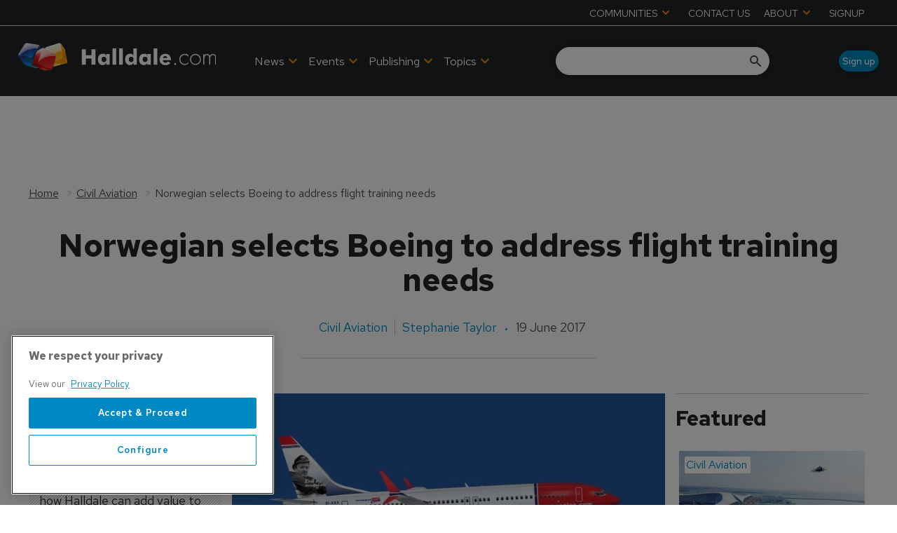

--- FILE ---
content_type: text/html; charset=utf-8
request_url: https://www.halldale.com/civil-aviation/11283-norwegian-selects-boeing-to-address-flight-training-needs
body_size: 40930
content:
<!DOCTYPE html><html lang="en"><head><link rel="preload" as="style" data-href="https://fonts.googleapis.com/css2?family=Inter:wght@300;400;600;700&amp;display=swap" data-optimized-fonts="true"/><link rel="preload" as="style" data-href="https://fonts.googleapis.com/css2?family=Red+Hat+Text:wght@300;400;500;600;700&amp;display=swap" data-optimized-fonts="true"/><link rel="preload" as="style" href="https://fonts.googleapis.com/icon?family=Material+Icons&amp;display=swap"/><link rel="preload" as="style" href="https://use.fontawesome.com/releases/v5.8.1/css/all.css"/><meta charSet="utf-8"/><link rel="preconnect" href="https://www.halldale.com"/><link rel="preconnect" href="https://cdn.halldale.com"/><link rel="preconnect" href="https://fonts.googleapis.com"/><script>(function(w,d,s,l,i){w[l]=w[l]||[];w[l].push({'gtm.start':
        new Date().getTime(),event:'gtm.js'});var f=d.getElementsByTagName(s)[0],
        j=d.createElement(s),dl=l!='dataLayer'?'&l='+l:'';j.async=true;j.src=
        'https://www.googletagmanager.com/gtm.js?id='+i+dl;f.parentNode.insertBefore(j,f);
      })(window,document,'script','dataLayer','GTM-K9PBBN5S');</script><title>Norwegian selects Boeing to address flight training needs | Halldale Group</title><meta name="viewport" content="width=device-width, initial-scale=1"/><meta name="description" content="Norwegian selects Boeing to address flight training needs"/><link rel="canonical" href="https://www.halldale.com/civil-aviation/11283-norwegian-selects-boeing-to-address-flight-training-needs"/><meta property="og:title" content="Norwegian selects Boeing to address flight training needs"/><meta property="og:description" content="Norwegian selects Boeing to address flight training needs"/><meta property="og:image" content="https://cdn.halldale.com/convert/files/2024/02/30450c20-d660-11ee-9e05-db9ea09995ab-boeing-737-max-e1497884343450.jpg/r%5Bwidth%5D=1280/30450c20-d660-11ee-9e05-db9ea09995ab-boeing-737-max-e1497884343450.jpg"/><meta property="og:url" content="https://www.halldale.com/civil-aviation/11283-norwegian-selects-boeing-to-address-flight-training-needs"/><meta name="twitter:title" content="Norwegian selects Boeing to address flight training needs"/><meta name="twitter:description" content="Norwegian selects Boeing to address flight training needs"/><meta name="twitter:image" content="https://cdn.halldale.com/convert/files/2024/02/30450c20-d660-11ee-9e05-db9ea09995ab-boeing-737-max-e1497884343450.jpg/r%5Bwidth%5D=1280/30450c20-d660-11ee-9e05-db9ea09995ab-boeing-737-max-e1497884343450.jpg"/><meta name="twitter:card" content="summary_large_image"/><link rel="preload" as="image" fetchpriority="high" href="https://cdn.halldale.com/convert/files/2024/02/30450c20-d660-11ee-9e05-db9ea09995ab-boeing-737-max-e1497884343450.jpg/r%5Bwidth%5D=320/30450c20-d660-11ee-9e05-db9ea09995ab-boeing-737-max-e1497884343450.webp" imagesrcset="https://cdn.halldale.com/convert/files/2024/02/30450c20-d660-11ee-9e05-db9ea09995ab-boeing-737-max-e1497884343450.jpg/r%5Bwidth%5D=320/30450c20-d660-11ee-9e05-db9ea09995ab-boeing-737-max-e1497884343450.webp 320w,https://cdn.halldale.com/convert/files/2024/02/30450c20-d660-11ee-9e05-db9ea09995ab-boeing-737-max-e1497884343450.jpg/r%5Bwidth%5D=480/30450c20-d660-11ee-9e05-db9ea09995ab-boeing-737-max-e1497884343450.webp 480w,https://cdn.halldale.com/convert/files/2024/02/30450c20-d660-11ee-9e05-db9ea09995ab-boeing-737-max-e1497884343450.jpg/r%5Bwidth%5D=660/30450c20-d660-11ee-9e05-db9ea09995ab-boeing-737-max-e1497884343450.webp 660w,https://cdn.halldale.com/convert/files/2024/02/30450c20-d660-11ee-9e05-db9ea09995ab-boeing-737-max-e1497884343450.jpg/r%5Bwidth%5D=768/30450c20-d660-11ee-9e05-db9ea09995ab-boeing-737-max-e1497884343450.webp 768w,https://cdn.halldale.com/convert/files/2024/02/30450c20-d660-11ee-9e05-db9ea09995ab-boeing-737-max-e1497884343450.jpg/r%5Bwidth%5D=960/30450c20-d660-11ee-9e05-db9ea09995ab-boeing-737-max-e1497884343450.webp 960w,https://cdn.halldale.com/convert/files/2024/02/30450c20-d660-11ee-9e05-db9ea09995ab-boeing-737-max-e1497884343450.jpg/r%5Bwidth%5D=1280/30450c20-d660-11ee-9e05-db9ea09995ab-boeing-737-max-e1497884343450.webp 1280w" imagesizes="100vw"/><link rel="preload" as="image" fetchpriority="high" href="https://cdn.halldale.com/convert/files/2026/01/4c8c9ab0-f85f-11f0-9b89-ede7e58d4cff-ehang_cropped.jpg/r%5Bwidth%5D=320/4c8c9ab0-f85f-11f0-9b89-ede7e58d4cff-ehang_cropped.webp" imagesrcset="https://cdn.halldale.com/convert/files/2026/01/4c8c9ab0-f85f-11f0-9b89-ede7e58d4cff-ehang_cropped.jpg/r%5Bwidth%5D=320/4c8c9ab0-f85f-11f0-9b89-ede7e58d4cff-ehang_cropped.webp 320w,https://cdn.halldale.com/convert/files/2026/01/4c8c9ab0-f85f-11f0-9b89-ede7e58d4cff-ehang_cropped.jpg/r%5Bwidth%5D=480/4c8c9ab0-f85f-11f0-9b89-ede7e58d4cff-ehang_cropped.webp 480w,https://cdn.halldale.com/convert/files/2026/01/4c8c9ab0-f85f-11f0-9b89-ede7e58d4cff-ehang_cropped.jpg/r%5Bwidth%5D=660/4c8c9ab0-f85f-11f0-9b89-ede7e58d4cff-ehang_cropped.webp 660w,https://cdn.halldale.com/convert/files/2026/01/4c8c9ab0-f85f-11f0-9b89-ede7e58d4cff-ehang_cropped.jpg/r%5Bwidth%5D=768/4c8c9ab0-f85f-11f0-9b89-ede7e58d4cff-ehang_cropped.webp 768w,https://cdn.halldale.com/convert/files/2026/01/4c8c9ab0-f85f-11f0-9b89-ede7e58d4cff-ehang_cropped.jpg/r%5Bwidth%5D=960/4c8c9ab0-f85f-11f0-9b89-ede7e58d4cff-ehang_cropped.webp 960w,https://cdn.halldale.com/convert/files/2026/01/4c8c9ab0-f85f-11f0-9b89-ede7e58d4cff-ehang_cropped.jpg/r%5Bwidth%5D=1280/4c8c9ab0-f85f-11f0-9b89-ede7e58d4cff-ehang_cropped.webp 1280w" imagesizes="100vw"/><link rel="preload" as="image" fetchpriority="high" href="https://cdn.halldale.com/convert/files/2026/01/b9610d30-ed4f-11f0-80de-055aabc50ee0-PXL_20250408_130908049_1600x900.jpg/r%5Bwidth%5D=320/b9610d30-ed4f-11f0-80de-055aabc50ee0-PXL_20250408_130908049_1600x900.webp" imagesrcset="https://cdn.halldale.com/convert/files/2026/01/b9610d30-ed4f-11f0-80de-055aabc50ee0-PXL_20250408_130908049_1600x900.jpg/r%5Bwidth%5D=320/b9610d30-ed4f-11f0-80de-055aabc50ee0-PXL_20250408_130908049_1600x900.webp 320w,https://cdn.halldale.com/convert/files/2026/01/b9610d30-ed4f-11f0-80de-055aabc50ee0-PXL_20250408_130908049_1600x900.jpg/r%5Bwidth%5D=480/b9610d30-ed4f-11f0-80de-055aabc50ee0-PXL_20250408_130908049_1600x900.webp 480w,https://cdn.halldale.com/convert/files/2026/01/b9610d30-ed4f-11f0-80de-055aabc50ee0-PXL_20250408_130908049_1600x900.jpg/r%5Bwidth%5D=660/b9610d30-ed4f-11f0-80de-055aabc50ee0-PXL_20250408_130908049_1600x900.webp 660w,https://cdn.halldale.com/convert/files/2026/01/b9610d30-ed4f-11f0-80de-055aabc50ee0-PXL_20250408_130908049_1600x900.jpg/r%5Bwidth%5D=768/b9610d30-ed4f-11f0-80de-055aabc50ee0-PXL_20250408_130908049_1600x900.webp 768w,https://cdn.halldale.com/convert/files/2026/01/b9610d30-ed4f-11f0-80de-055aabc50ee0-PXL_20250408_130908049_1600x900.jpg/r%5Bwidth%5D=960/b9610d30-ed4f-11f0-80de-055aabc50ee0-PXL_20250408_130908049_1600x900.webp 960w,https://cdn.halldale.com/convert/files/2026/01/b9610d30-ed4f-11f0-80de-055aabc50ee0-PXL_20250408_130908049_1600x900.jpg/r%5Bwidth%5D=1280/b9610d30-ed4f-11f0-80de-055aabc50ee0-PXL_20250408_130908049_1600x900.webp 1280w" imagesizes="100vw"/><link rel="preload" as="image" fetchpriority="high" href="https://cdn.halldale.com/convert/files/2025/11/8b183c80-bb29-11f0-8f74-3104fdbe16f7-DSC5938_cropped.jpg/r%5Bwidth%5D=320/8b183c80-bb29-11f0-8f74-3104fdbe16f7-DSC5938_cropped.webp" imagesrcset="https://cdn.halldale.com/convert/files/2025/11/8b183c80-bb29-11f0-8f74-3104fdbe16f7-DSC5938_cropped.jpg/r%5Bwidth%5D=320/8b183c80-bb29-11f0-8f74-3104fdbe16f7-DSC5938_cropped.webp 320w,https://cdn.halldale.com/convert/files/2025/11/8b183c80-bb29-11f0-8f74-3104fdbe16f7-DSC5938_cropped.jpg/r%5Bwidth%5D=480/8b183c80-bb29-11f0-8f74-3104fdbe16f7-DSC5938_cropped.webp 480w,https://cdn.halldale.com/convert/files/2025/11/8b183c80-bb29-11f0-8f74-3104fdbe16f7-DSC5938_cropped.jpg/r%5Bwidth%5D=660/8b183c80-bb29-11f0-8f74-3104fdbe16f7-DSC5938_cropped.webp 660w,https://cdn.halldale.com/convert/files/2025/11/8b183c80-bb29-11f0-8f74-3104fdbe16f7-DSC5938_cropped.jpg/r%5Bwidth%5D=768/8b183c80-bb29-11f0-8f74-3104fdbe16f7-DSC5938_cropped.webp 768w,https://cdn.halldale.com/convert/files/2025/11/8b183c80-bb29-11f0-8f74-3104fdbe16f7-DSC5938_cropped.jpg/r%5Bwidth%5D=960/8b183c80-bb29-11f0-8f74-3104fdbe16f7-DSC5938_cropped.webp 960w,https://cdn.halldale.com/convert/files/2025/11/8b183c80-bb29-11f0-8f74-3104fdbe16f7-DSC5938_cropped.jpg/r%5Bwidth%5D=1280/8b183c80-bb29-11f0-8f74-3104fdbe16f7-DSC5938_cropped.webp 1280w" imagesizes="100vw"/><script type="application/ld+json">{"@context":"http://schema.org","@type":"Article","publisher":{"@type":"Organization","name":"Halldale Group","url":"https://www.halldale.com/"},"headline":"Norwegian selects Boeing to address flight training needs","name":"Norwegian selects Boeing to address flight training needs","datePublished":"2017-06-19T14:57:34.000Z","dateModified":"2024-06-26T13:42:23.854Z","url":"/civil-aviation/11283-norwegian-selects-boeing-to-address-flight-training-needs","author":[{"@type":"Person","name":"Stephanie Taylor","url":"/authors/stephanie-taylor"}],"image":{"@type":"ImageObject","url":"https://cdn.halldale.com/convert/files/2024/02/30450c20-d660-11ee-9e05-db9ea09995ab-boeing-737-max-e1497884343450.jpg/r%5Bwidth%5D=1280/30450c20-d660-11ee-9e05-db9ea09995ab-boeing-737-max-e1497884343450.jpg","name":"boeing-737-max-e1497884343450.jpg","contentUrl":"https://cdn.halldale.com/convert/files/2024/02/30450c20-d660-11ee-9e05-db9ea09995ab-boeing-737-max-e1497884343450.jpg/r%5Bwidth%5D=1280/30450c20-d660-11ee-9e05-db9ea09995ab-boeing-737-max-e1497884343450.jpg"}}</script><meta name="next-head-count" content="26"/><link rel="icon" href="/static/img/favicon.png" type="image/x-icon"/><link href="/static/icons/touch-icon-iphone.png" rel="apple-touch-icon"/><link href="/static/icons/touch-icon-ipad.png" rel="apple-touch-icon" sizes="152x152"/><link href="/static/icons/touch-icon-iphone-retina.png" rel="apple-touch-icon" sizes="180x180"/><link href="/static/icons/touch-icon-ipad-retina.png" rel="apple-touch-icon" sizes="167x167"/><link rel="preload" href="/_next/static/css/cf5f77eb9e4a17be.css" as="style"/><link rel="stylesheet" href="/_next/static/css/cf5f77eb9e4a17be.css" data-n-g=""/><noscript data-n-css=""></noscript><script defer="" nomodule="" src="/_next/static/chunks/polyfills-c67a75d1b6f99dc8.js"></script><script defer="" src="/_next/static/chunks/7788.b038bcd839a25414.js"></script><script defer="" src="/_next/static/chunks/7507.e06a38c93f9faf32.js"></script><script defer="" src="/_next/static/chunks/blazePbLayout.fa6c297ce072e0fe.js"></script><script defer="" src="/_next/static/chunks/9209.2ebd4602cca42775.js"></script><script defer="" src="/_next/static/chunks/blazePbMenu.b82270933ece42ca.js"></script><script defer="" src="/_next/static/chunks/eade6675.744b96c111dac9ad.js"></script><script defer="" src="/_next/static/chunks/fa5f8105.134a92efc70042d5.js"></script><script defer="" src="/_next/static/chunks/2298.5cb8152522fe5656.js"></script><script defer="" src="/_next/static/chunks/5991.0cf31ef5d47eacb2.js"></script><script defer="" src="/_next/static/chunks/9768.78fe458a1a85e22b.js"></script><script defer="" src="/_next/static/chunks/361.5671192838eb7182.js"></script><script defer="" src="/_next/static/chunks/blazePbMenuItem.94c30e49cf839af7.js"></script><script defer="" src="/_next/static/chunks/blazePbSubMenu.3f615d0c0ac5824b.js"></script><script defer="" src="/_next/static/chunks/7827.97bc04dcb981c07c.js"></script><script defer="" src="/_next/static/chunks/90.0b17ede73ec8f45b.js"></script><script defer="" src="/_next/static/chunks/8005.32e7d139ee55ef0e.js"></script><script defer="" src="/_next/static/chunks/blazePbImage.9b4ff0a5a3ad745c.js"></script><script defer="" src="/_next/static/chunks/blazePbTextBlock.40235b5237773768.js"></script><script defer="" src="/_next/static/chunks/7243.4752968f15d334a3.js"></script><script defer="" src="/_next/static/chunks/8511.ec74a21decdfcda6.js"></script><script defer="" src="/_next/static/chunks/blazePbSearchFilter.412550b7f3654afe.js"></script><script defer="" src="/_next/static/chunks/blazePbButton.dcc27a4a7fc6120e.js"></script><script defer="" src="/_next/static/chunks/blazePbCode.322e92f19f194350.js"></script><script defer="" src="/_next/static/chunks/blazePbBanner.fab04c9c01d44b08.js"></script><script defer="" src="/_next/static/chunks/blazePbBreadcrumb.8b21294838c5423a.js"></script><script defer="" src="/_next/static/chunks/1325.5bb3094fa2bd08a5.js"></script><script defer="" src="/_next/static/chunks/4500.086745517e023c4a.js"></script><script defer="" src="/_next/static/chunks/blazePbDataSummary.bcbfd1cb9e183374.js"></script><script defer="" src="/_next/static/chunks/8793.0b90aa317e32dc6a.js"></script><script defer="" src="/_next/static/chunks/blazePbCard.6b7052128e926bf1.js"></script><script defer="" src="/_next/static/chunks/01edb659.89a8aa8b733ec011.js"></script><script defer="" src="/_next/static/chunks/blazePbSocialFollow.3a896a44a7a93240.js"></script><script defer="" src="/_next/static/chunks/blazePbDateTime.3c4b888dea6b2d6a.js"></script><script defer="" src="/_next/static/chunks/blazePbBackToTop.625d4fd05e1d5bc5.js"></script><script defer="" src="/_next/static/chunks/blazePbGoogleTagManager.f805143c60174bf2.js"></script><script defer="" src="/_next/static/chunks/blazePbStructuredData.8eb258039a10387d.js"></script><script defer="" src="/_next/static/chunks/blazePbDataSummaryHeadingLargeSummary.8d292df0ae6284fd.js"></script><script defer="" src="/_next/static/chunks/blazePbDataSummaryTextSummary.74a9642b5b153b43.js"></script><script defer="" src="/_next/static/chunks/blazePbDataSummaryLargeSummary.0173e5a9d4f8447e.js"></script><script defer="" src="/_next/static/chunks/8339.21de81c4d978aa7b.js"></script><script defer="" src="/_next/static/chunks/9611.d3042141c764687c.js"></script><script defer="" src="/_next/static/chunks/blazePbLazyImage.e8b63d74860b919e.js"></script><script src="/_next/static/chunks/webpack-cc966fda204e47d9.js" defer=""></script><script src="/_next/static/chunks/framework-eca1bedb8b0b9a1d.js" defer=""></script><script src="/_next/static/chunks/main-97d918ca3c16cf34.js" defer=""></script><script src="/_next/static/chunks/pages/_app-efd48205cd066125.js" defer=""></script><script src="/_next/static/chunks/2465ece5-1e39c1790e4e288f.js" defer=""></script><script src="/_next/static/chunks/9e636cd4-039261ed4bf9a085.js" defer=""></script><script src="/_next/static/chunks/1036-4d3e2afc350869f1.js" defer=""></script><script src="/_next/static/chunks/9697-1366aa6840d96f8c.js" defer=""></script><script src="/_next/static/chunks/7695-a764ec156236910a.js" defer=""></script><script src="/_next/static/chunks/5758-69d3708fd82f9866.js" defer=""></script><script src="/_next/static/chunks/pages/Resolver-da337212b1107287.js" defer=""></script><script src="/_next/static/TBe4EFjQBic0-ZxYN2E20/_buildManifest.js" defer=""></script><script src="/_next/static/TBe4EFjQBic0-ZxYN2E20/_ssgManifest.js" defer=""></script></head><body><div id="__next"><div class="site-container"><div class="resolver-container root-selector--civil-aviation"><header class="row row--full-width hide-tablet hide-mobile background__dark no-padding header-top border--bottom--light"><div class="row row--wide row--header-top"><div class="menu--wrapper menu--wrapper--mobile-closed"><div class="menu--mobile-wrapper"><div class="flex w-screen z-50 justify-left "><button class="menu--mobile-button null" type="button" aria-label="Open mobile menu"><i><svg stroke="currentColor" fill="currentColor" stroke-width="0" viewBox="0 0 24 24" height="1em" width="1em" xmlns="http://www.w3.org/2000/svg"><path fill="none" d="M0 0h24v24H0z"></path><path d="M3 18h18v-2H3v2zm0-5h18v-2H3v2zm0-7v2h18V6H3z"></path></svg></i></button></div></div><div class="menu--desktop-wrapper"><ul class="menu--desktop"><li><div class="menu--item--link" role="button" tabindex="0"><span role="button">COMMUNITIES</span><i role="button" class="menu--item--link--icon" tabindex="0"><svg stroke="currentColor" fill="currentColor" stroke-width="0" viewBox="0 0 448 512" height="1em" width="1em" xmlns="http://www.w3.org/2000/svg"><path d="M207.029 381.476L12.686 187.132c-9.373-9.373-9.373-24.569 0-33.941l22.667-22.667c9.357-9.357 24.522-9.375 33.901-.04L224 284.505l154.745-154.021c9.379-9.335 24.544-9.317 33.901.04l22.667 22.667c9.373 9.373 9.373 24.569 0 33.941L240.971 381.476c-9.373 9.372-24.569 9.372-33.942 0z"></path></svg></i></div><div class="menu--item-children hidden"><ul class="background__dark"><li><div class="menu--item--link"><a aria-label="Aviation Training Leaders Forum" href="/atlf">Aviation Training Leaders Forum</a></div></li><li><div class="menu--item--link"><a aria-label="Heads of Training" href="/heads-of-training">Heads of Training</a></div></li><li><div class="menu--item--link"><a aria-label="Women in Aviation Training" href="/wiat">Women in Aviation Training</a></div></li></ul></div></li><li><div class="menu--item--link"><a aria-label="CONTACT US" href="/contact_us">CONTACT US</a></div></li><li><div class="menu--item--link" role="button" tabindex="0"><span role="button">ABOUT</span><i role="button" class="menu--item--link--icon" tabindex="0"><svg stroke="currentColor" fill="currentColor" stroke-width="0" viewBox="0 0 448 512" height="1em" width="1em" xmlns="http://www.w3.org/2000/svg"><path d="M207.029 381.476L12.686 187.132c-9.373-9.373-9.373-24.569 0-33.941l22.667-22.667c9.357-9.357 24.522-9.375 33.901-.04L224 284.505l154.745-154.021c9.379-9.335 24.544-9.317 33.901.04l22.667 22.667c9.373 9.373 9.373 24.569 0 33.941L240.971 381.476c-9.373 9.372-24.569 9.372-33.942 0z"></path></svg></i></div><div class="menu--item-children hidden"><ul class="background__dark"><li><div class="menu--item--link"><a aria-label="About Halldale" href="/about-halldale">About Halldale</a></div></li><li><div class="menu--item--link"><a aria-label="Meet the Team" href="/meet-the-team">Meet the Team</a></div></li><li><div class="menu--item--link"><a aria-label="Why Simulation" href="/why-simulation">Why Simulation</a></div></li><li><div class="menu--item--link"><a aria-label="Equality and Diversity" href="/equality-diversity">Equality and Diversity</a></div></li><li><div class="menu--item--link"><a aria-label="Sustainability" href="/sustainability">Sustainability</a></div></li><li><div class="menu--item--link"><a aria-label="Sim Census" href="/sim-census">Sim Census</a></div></li><li><div class="menu--item--link"><a aria-label="Media &amp; Advertising" href="/media-advertising">Media &amp; Advertising</a><i role="button" class="menu--item--link--icon" tabindex="0"><svg stroke="currentColor" fill="currentColor" stroke-width="0" viewBox="0 0 448 512" height="1em" width="1em" xmlns="http://www.w3.org/2000/svg"><path d="M207.029 381.476L12.686 187.132c-9.373-9.373-9.373-24.569 0-33.941l22.667-22.667c9.357-9.357 24.522-9.375 33.901-.04L224 284.505l154.745-154.021c9.379-9.335 24.544-9.317 33.901.04l22.667 22.667c9.373 9.373 9.373 24.569 0 33.941L240.971 381.476c-9.373 9.372-24.569 9.372-33.942 0z"></path></svg></i></div><div class="menu--item-children hidden"><ul class="background__dark submenu--level3"><li><div class="menu--item--link"><a aria-label="Advertise with us" href="/advertise">Advertise with us</a></div></li><li><div class="menu--item--link"><a aria-label="Event exhibition and sponsorships" href="/sponsorship">Event exhibition and sponsorships</a></div></li></ul></div></li></ul></div></li><li><div class="menu--item--link"><a aria-label="SIGNUP" href="/sign-up">SIGNUP</a></div></li></ul></div></div></div></header><header class="row row--full-width sticky--header  row--no-responsive-margin background__dark"><div class="row row--wide display-row"><div class="column column--one-quarter"><div class="image logo" parent="[object Object]" allSearchFilters="" __typename="PublishedArticle" id="b2879770-33c1-11ef-bf60-412b8f7999b9" slug="11283-norwegian-selects-boeing-to-address-flight-training-needs" image="[object Object]" formattedMetaTitle="Norwegian selects Boeing to address flight training needs | Halldale Group" formattedMetaDescription="Norwegian selects Boeing to address flight training needs" selectedImage="0" entity="" imageRelation=""></div> <p>  </p> </div><div class="column column--three-quarters"><div class="row row--wide display-row"><div class="column column--half"><div class="menu--wrapper menu--wrapper--mobile-closed"><div class="menu--mobile-wrapper"><div class="flex w-screen z-50 justify-left "><button class="menu--mobile-button menu--mobile-button" type="button" aria-label="Open mobile menu"><i><svg stroke="currentColor" fill="currentColor" stroke-width="0" viewBox="0 0 24 24" height="1em" width="1em" xmlns="http://www.w3.org/2000/svg"><path fill="none" d="M0 0h24v24H0z"></path><path d="M3 18h18v-2H3v2zm0-5h18v-2H3v2zm0-7v2h18V6H3z"></path></svg></i></button></div></div><div class="menu--desktop-wrapper"><ul class="menu--desktop align--center"><li><div class="menu--item--link"><a aria-label="News" href="/news">News</a><i role="button" class="menu--item--link--icon" tabindex="0"><svg stroke="currentColor" fill="currentColor" stroke-width="0" viewBox="0 0 448 512" height="1em" width="1em" xmlns="http://www.w3.org/2000/svg"><path d="M207.029 381.476L12.686 187.132c-9.373-9.373-9.373-24.569 0-33.941l22.667-22.667c9.357-9.357 24.522-9.375 33.901-.04L224 284.505l154.745-154.021c9.379-9.335 24.544-9.317 33.901.04l22.667 22.667c9.373 9.373 9.373 24.569 0 33.941L240.971 381.476c-9.373 9.372-24.569 9.372-33.942 0z"></path></svg></i></div><div class="menu--item-children hidden"><ul class="background__dark"><li class="left-border--red"><div class="menu--item--link"><a aria-label="Civil Aviation" href="/civil-aviation">Civil Aviation</a></div></li><li class="left-border--blue"><div class="menu--item--link"><a aria-label="Defence" href="/defence">Defence</a></div></li><li class="left-border--yellow"><div class="menu--item--link"><a aria-label="Safety Critical Industries" href="/safety-critical-industries">Safety Critical Industries</a></div></li><li class="left-border--green-b"><div class="menu--item--link"><a aria-label="Events News Hub" href="/events-news-hub">Events News Hub</a></div></li></ul></div></li><li><div class="menu--item--link"><a aria-label=" Events" href="/events"> Events</a><i role="button" class="menu--item--link--icon" tabindex="0"><svg stroke="currentColor" fill="currentColor" stroke-width="0" viewBox="0 0 448 512" height="1em" width="1em" xmlns="http://www.w3.org/2000/svg"><path d="M207.029 381.476L12.686 187.132c-9.373-9.373-9.373-24.569 0-33.941l22.667-22.667c9.357-9.357 24.522-9.375 33.901-.04L224 284.505l154.745-154.021c9.379-9.335 24.544-9.317 33.901.04l22.667 22.667c9.373 9.373 9.373 24.569 0 33.941L240.971 381.476c-9.373 9.372-24.569 9.372-33.942 0z"></path></svg></i></div><div class="menu--item-children hidden"><ul class="background__dark"><li class="left-border--green-a"><div class="menu--item--link"><a aria-label="Halldale Live Events" href="/events/halldale-live-events">Halldale Live Events</a></div></li><li class="left-border--green-b"><div class="menu--item--link"><a aria-label="Webinars" href="/events/webinars">Webinars</a></div></li><li class="left-border--white"><div class="menu--item--link"><a aria-label="Industry Events" href="/events/industry-events">Industry Events</a></div></li></ul></div></li><li><div class="menu--item--link" role="button" tabindex="0"><span role="button">Publishing</span><i role="button" class="menu--item--link--icon" tabindex="0"><svg stroke="currentColor" fill="currentColor" stroke-width="0" viewBox="0 0 448 512" height="1em" width="1em" xmlns="http://www.w3.org/2000/svg"><path d="M207.029 381.476L12.686 187.132c-9.373-9.373-9.373-24.569 0-33.941l22.667-22.667c9.357-9.357 24.522-9.375 33.901-.04L224 284.505l154.745-154.021c9.379-9.335 24.544-9.317 33.901.04l22.667 22.667c9.373 9.373 9.373 24.569 0 33.941L240.971 381.476c-9.373 9.372-24.569 9.372-33.942 0z"></path></svg></i></div><div class="menu--item-children hidden"><ul class="background__dark"><li><div class="menu--item--link"><a aria-label="Civil Aviation Training" href="/about-cat">Civil Aviation Training</a></div></li><li><div class="menu--item--link"><a aria-label="Military Simulation &amp; Training" href="/about-mst">Military Simulation &amp; Training</a></div></li><li><div class="menu--item--link"><a aria-label="Safety Critical Training" href="/about-sct">Safety Critical Training</a></div></li></ul></div></li><li><div class="menu--item--link" role="button" tabindex="0"><span role="button">Topics</span><i role="button" class="menu--item--link--icon" tabindex="0"><svg stroke="currentColor" fill="currentColor" stroke-width="0" viewBox="0 0 448 512" height="1em" width="1em" xmlns="http://www.w3.org/2000/svg"><path d="M207.029 381.476L12.686 187.132c-9.373-9.373-9.373-24.569 0-33.941l22.667-22.667c9.357-9.357 24.522-9.375 33.901-.04L224 284.505l154.745-154.021c9.379-9.335 24.544-9.317 33.901.04l22.667 22.667c9.373 9.373 9.373 24.569 0 33.941L240.971 381.476c-9.373 9.372-24.569 9.372-33.942 0z"></path></svg></i></div><div class="menu--item-children hidden"><ul class="background__dark"><li class="left-border--orange-a"><div class="menu--item--link"><a aria-label="Technologies" href="/technologies">Technologies</a></div></li><li class="left-border--orange-b"><div class="menu--item--link"><a aria-label="Technical Competencies" href="/technical-competencies">Technical Competencies</a></div></li><li class="left-border--orange-c"><div class="menu--item--link"><a aria-label="People and Culture (non technical competencies)" href="/people-and-culture">People and Culture (non technical competencies)</a></div></li></ul></div></li><li class="mobile-only"><div class="menu--item--link" role="button" tabindex="0"><span role="button">Communities</span><i role="button" class="menu--item--link--icon" tabindex="0"><svg stroke="currentColor" fill="currentColor" stroke-width="0" viewBox="0 0 448 512" height="1em" width="1em" xmlns="http://www.w3.org/2000/svg"><path d="M207.029 381.476L12.686 187.132c-9.373-9.373-9.373-24.569 0-33.941l22.667-22.667c9.357-9.357 24.522-9.375 33.901-.04L224 284.505l154.745-154.021c9.379-9.335 24.544-9.317 33.901.04l22.667 22.667c9.373 9.373 9.373 24.569 0 33.941L240.971 381.476c-9.373 9.372-24.569 9.372-33.942 0z"></path></svg></i></div><div class="menu--item-children hidden"><ul class="background__dark"><li><div class="menu--item--link"><a aria-label="Airline Training Leaders Forum" href="/atlf">Airline Training Leaders Forum</a></div></li><li><div class="menu--item--link"><a aria-label="Heads of Training" href="/heads-of-training">Heads of Training</a></div></li><li><div class="menu--item--link"><a aria-label="Women in Aviation Training" href="/wiat">Women in Aviation Training</a></div></li></ul></div></li><li class="mobile-only"><div class="menu--item--link"><a aria-label="Contact us" href="/contact_us">Contact us</a></div></li><li class="mobile-only"><div class="menu--item--link" role="button" tabindex="0"><span role="button">About</span><i role="button" class="menu--item--link--icon" tabindex="0"><svg stroke="currentColor" fill="currentColor" stroke-width="0" viewBox="0 0 448 512" height="1em" width="1em" xmlns="http://www.w3.org/2000/svg"><path d="M207.029 381.476L12.686 187.132c-9.373-9.373-9.373-24.569 0-33.941l22.667-22.667c9.357-9.357 24.522-9.375 33.901-.04L224 284.505l154.745-154.021c9.379-9.335 24.544-9.317 33.901.04l22.667 22.667c9.373 9.373 9.373 24.569 0 33.941L240.971 381.476c-9.373 9.372-24.569 9.372-33.942 0z"></path></svg></i></div><div class="menu--item-children hidden"><ul class="background__dark"><li><div class="menu--item--link"><a aria-label="About Halldale" href="/about-halldale">About Halldale</a></div></li><li><div class="menu--item--link"><a aria-label="Meet the Team" href="/meet-the-team">Meet the Team</a></div></li><li><div class="menu--item--link"><a aria-label="Why Simulation" href="/why-simulation">Why Simulation</a></div></li><li><div class="menu--item--link"><a aria-label="Equality and Diversity" href="/equality-diversity">Equality and Diversity</a></div></li><li><div class="menu--item--link"><a aria-label="Sustainability" href="/sustainability">Sustainability</a></div></li><li><div class="menu--item--link"><a aria-label="SIM Census" href="/sim-census">SIM Census</a></div></li><li><div class="menu--item--link"><a aria-label="Media &amp; Advertising" href="/media-advertising">Media &amp; Advertising</a><i role="button" class="menu--item--link--icon" tabindex="0"><svg stroke="currentColor" fill="currentColor" stroke-width="0" viewBox="0 0 448 512" height="1em" width="1em" xmlns="http://www.w3.org/2000/svg"><path d="M207.029 381.476L12.686 187.132c-9.373-9.373-9.373-24.569 0-33.941l22.667-22.667c9.357-9.357 24.522-9.375 33.901-.04L224 284.505l154.745-154.021c9.379-9.335 24.544-9.317 33.901.04l22.667 22.667c9.373 9.373 9.373 24.569 0 33.941L240.971 381.476c-9.373 9.372-24.569 9.372-33.942 0z"></path></svg></i></div><div class="menu--item-children hidden"><ul class="background__dark submenu--level3"><li><div class="menu--item--link"><a aria-label="Advertise with us" href="/advertise">Advertise with us</a></div></li><li><div class="menu--item--link"><a aria-label="Event exhibition and sponsorships" href="/sponsorship">Event exhibition and sponsorships</a></div></li></ul></div></li></ul></div></li><li class="mobile-only"><div class="menu--item--link"><a aria-label="Sign up" href="/sign-up">Sign up</a></div></li></ul></div></div></div><div class="column column--half header-right"><div class="row row--wide display-row"><div class="column column--two-thirds"><div class="search-content"><div class="search-content--expanded__wrapper"><label class="search-content--expanded__label"><span class="search-content--expanded__icon_wrapper"><svg class="search-content--expanded__icon" viewBox="0 0 20 20" data-testid="search-content-icon"><path fill-rule="evenodd" clip-rule="evenodd" d="M8 4a4 4 0 100 8 4 4 0 000-8zM2 8a6 6 0 1110.89 3.476l4.817 4.817a1 1 0 01-1.414 1.414l-4.816-4.816A6 6 0 012 8z"></path></svg></span><input class="search-content--expanded__input" type="text" name="search" data-testid="search-content-input" value=""/></label></div></div></div><div class="column column--one-third hide-tablet hide-mobile"><a aria-label="Sign up" class="button button--right button--rounded__medium" href="/sign-up">Sign up</a></div></div></div></div></div></div><div class=" code"><span></span></div></header><div class="row row--wide row--padding-top__xsmall display-row"><div class="column column--three-quarters"><div class="banner  banner-loading"><style>@media(min-width:1024px){.banner-e9e79bf0-d711-11ee-8264-f907b79d4d5d{min-height:90px;}
@media(min-width:1340px){.banner-e9e79bf0-d711-11ee-8264-f907b79d4d5d{min-height:90px;}
@media(min-width:320px){.banner-e9e79bf0-d711-11ee-8264-f907b79d4d5d{min-height:50px;}</style><div class="ad-slot ad-slot-loading banner-e9e79bf0-d711-11ee-8264-f907b79d4d5d" data-testid="ad-slot"><div class="adunitContainer"><div class="adBox"></div></div></div></div></div><div class="column column--one-quarter"><div class="banner  banner-loading"><style>@media(min-width:1360px){.banner-09a9cc10-d712-11ee-8264-f907b79d4d5d{min-height:90px;}</style><div class="ad-slot ad-slot-loading banner-09a9cc10-d712-11ee-8264-f907b79d4d5d" data-testid="ad-slot"><div class="adunitContainer"><div class="adBox"></div></div></div></div></div></div><div class="row row--full-width row--no-top-margin"><div class="row row--wide row--no-top-margin"><div class="breadcrumb "><ul class="breadcrumb"><li class="breadcrumb__item"><a aria-label="Home" href="/">Home</a></li><li class="breadcrumb__item"><a aria-label="Civil Aviation" href="/civil-aviation">Civil Aviation</a></li><li class="breadcrumb__item"><a aria-label="Norwegian selects Boeing to address flight training needs" href="/civil-aviation/11283-norwegian-selects-boeing-to-address-flight-training-needs">Norwegian selects Boeing to address flight training needs</a></li></ul></div></div><section class="row row--boxed align--center"><h1 class="heading heading--large">Norwegian selects Boeing to address flight training needs</h1></section><div class="row row--wide row--no-top-margin__align-left  border--bottom--light align--center"><div class="stats"><div class="stats__heading"><span class="category"><a aria-label="Civil Aviation" href="/civil-aviation">Civil Aviation</a></span></div></div><div class="stats"><div class="stats__heading"><span class="author"><a aria-label="Stephanie Taylor  " href="/authors/stephanie-taylor">Stephanie Taylor<!-- --> </a></span></div></div><div class="stats"><div class="stats__wrapper"><div class="stats__block"><div class="stats__text"><div class="stats__title date"></div><div class="stats__value date">19 June 2017</div></div></div></div></div></div><section class="row row--wide display-row"><div class="column column--one-quarter column--sticky"><div class="row row--wide background__pattern"> <h2>Contact Our Team</h2> <!-- --> <p>For more information about how Halldale can add value to your marketing and promotional campaigns or to discuss event exhibitor and sponsorship opportunities, contact our team to find out more</p>
<figure> </figure>
<p><strong>The Americas</strong> -<br/>
<a aria-label="holly.foster@halldale.com" href="mailto:holly.foster@halldale.com" target="">holly.foster@halldale.com</a></p>
<p><strong>Rest of World</strong> -<br/>
<a aria-label="jeremy@halldale.com" href="mailto:jeremy@halldale.com" target="">jeremy@halldale.com</a></p> </div><div class=" code"><br/><br/></div><div class="row row--wide"><div class="banner  banner-loading"><style></style><div class="ad-slot ad-slot-loading banner-c38d0940-d711-11ee-8264-f907b79d4d5d" data-testid="ad-slot"><div class="adunitContainer"><div class="adBox"></div></div></div></div></div></div><div class="column column--content"><div class="row row--wide"><div class="image " parent="[object Object]" allSearchFilters="" __typename="PublishedArticle" id="b2879770-33c1-11ef-bf60-412b8f7999b9" slug="11283-norwegian-selects-boeing-to-address-flight-training-needs" image="[object Object]" formattedMetaTitle="Norwegian selects Boeing to address flight training needs | Halldale Group" formattedMetaDescription="Norwegian selects Boeing to address flight training needs" selectedImage="0" alt="boeing-737-max-e1497884343450" entity="" imageRelation=""><div class="image__wrapper"><picture><source type="image/webp" srcSet="https://cdn.halldale.com/convert/files/2024/02/30450c20-d660-11ee-9e05-db9ea09995ab-boeing-737-max-e1497884343450.jpg/r%5Bwidth%5D=320/30450c20-d660-11ee-9e05-db9ea09995ab-boeing-737-max-e1497884343450.webp 320w,https://cdn.halldale.com/convert/files/2024/02/30450c20-d660-11ee-9e05-db9ea09995ab-boeing-737-max-e1497884343450.jpg/r%5Bwidth%5D=480/30450c20-d660-11ee-9e05-db9ea09995ab-boeing-737-max-e1497884343450.webp 480w,https://cdn.halldale.com/convert/files/2024/02/30450c20-d660-11ee-9e05-db9ea09995ab-boeing-737-max-e1497884343450.jpg/r%5Bwidth%5D=660/30450c20-d660-11ee-9e05-db9ea09995ab-boeing-737-max-e1497884343450.webp 660w,https://cdn.halldale.com/convert/files/2024/02/30450c20-d660-11ee-9e05-db9ea09995ab-boeing-737-max-e1497884343450.jpg/r%5Bwidth%5D=768/30450c20-d660-11ee-9e05-db9ea09995ab-boeing-737-max-e1497884343450.webp 768w,https://cdn.halldale.com/convert/files/2024/02/30450c20-d660-11ee-9e05-db9ea09995ab-boeing-737-max-e1497884343450.jpg/r%5Bwidth%5D=960/30450c20-d660-11ee-9e05-db9ea09995ab-boeing-737-max-e1497884343450.webp 960w,https://cdn.halldale.com/convert/files/2024/02/30450c20-d660-11ee-9e05-db9ea09995ab-boeing-737-max-e1497884343450.jpg/r%5Bwidth%5D=1280/30450c20-d660-11ee-9e05-db9ea09995ab-boeing-737-max-e1497884343450.webp 1280w" sizes="100vw" data-testid="responsive-image-webp"/><source srcSet="https://cdn.halldale.com/convert/files/2024/02/30450c20-d660-11ee-9e05-db9ea09995ab-boeing-737-max-e1497884343450.jpg/r%5Bwidth%5D=320/30450c20-d660-11ee-9e05-db9ea09995ab-boeing-737-max-e1497884343450.jpg 320w,https://cdn.halldale.com/convert/files/2024/02/30450c20-d660-11ee-9e05-db9ea09995ab-boeing-737-max-e1497884343450.jpg/r%5Bwidth%5D=480/30450c20-d660-11ee-9e05-db9ea09995ab-boeing-737-max-e1497884343450.jpg 480w,https://cdn.halldale.com/convert/files/2024/02/30450c20-d660-11ee-9e05-db9ea09995ab-boeing-737-max-e1497884343450.jpg/r%5Bwidth%5D=660/30450c20-d660-11ee-9e05-db9ea09995ab-boeing-737-max-e1497884343450.jpg 660w,https://cdn.halldale.com/convert/files/2024/02/30450c20-d660-11ee-9e05-db9ea09995ab-boeing-737-max-e1497884343450.jpg/r%5Bwidth%5D=768/30450c20-d660-11ee-9e05-db9ea09995ab-boeing-737-max-e1497884343450.jpg 768w,https://cdn.halldale.com/convert/files/2024/02/30450c20-d660-11ee-9e05-db9ea09995ab-boeing-737-max-e1497884343450.jpg/r%5Bwidth%5D=960/30450c20-d660-11ee-9e05-db9ea09995ab-boeing-737-max-e1497884343450.jpg 960w,https://cdn.halldale.com/convert/files/2024/02/30450c20-d660-11ee-9e05-db9ea09995ab-boeing-737-max-e1497884343450.jpg/r%5Bwidth%5D=1280/30450c20-d660-11ee-9e05-db9ea09995ab-boeing-737-max-e1497884343450.jpg 1280w" sizes="100vw" data-testid="responsive-image-original"/><img src="https://cdn.halldale.com/convert/files/2024/02/30450c20-d660-11ee-9e05-db9ea09995ab-boeing-737-max-e1497884343450.jpg/r%5Bwidth%5D=320/30450c20-d660-11ee-9e05-db9ea09995ab-boeing-737-max-e1497884343450.webp" alt="boeing-737-max-e1497884343450" data-testid="responsive-image" fetchpriority="high"/></picture><div class="image__children"></div></div></div><div class="row row--wide"> <p>Norwegian has chosen Boeing to meet flight training requirements across its all-Boeing fleet.</p>
<div class="banner  banner-loading"><style>@media(min-width:1520px){.banner-4e70eca0-f5a0-11ee-b292-b726bb59538e{min-height:90px;}
@media(min-width:320px){.banner-4e70eca0-f5a0-11ee-b292-b726bb59538e{min-height:50px;}</style><div class="ad-slot ad-slot-loading banner-4e70eca0-f5a0-11ee-b292-b726bb59538e" data-testid="ad-slot"><div class="adunitContainer"><div class="adBox"></div></div></div></div><p>From July, the work conducted under this contract will reside in Boeing Global Services, a new dedicated services business focused on the needs of its global defense, space and commercial customers.</p>
<p>At the same time, Norwegian also announced an order for two additional 737 MAX 8s. The airline is the European launch customer for the 737 MAX and currently operates a fleet of more than 100 Next-Generation 737-800s across its short and medium-haul network.</p>
<p>“We are very pleased to provide pilot training to Norwegian as they take a very exciting step in expanding their Boeing fleet,” commented Stan Deal, president and CEO of Boeing Global Services.</p> </div><section class="row row--narrow newsletter-signup background__pattern"> <p>FREE NEWSLETTERS</p>
<h2>The world&#x27;s leading authority of safety training news!</h2>
<p>Civil Aviation Training • Military Simulation &amp; Training • Safety Critical Training</p> <button class="button button--center" type="button" name="button-newsletter-signup-1">Sign up</button></section></div></div><div class="column column--one-quarter border--top--light"><div class="relative"><h2 class="heading heading--section">Featured</h2><div class="cards-carousel"><div class="cards-carousel--left-button-wrapper"></div><div class="cards-carousel--right-button-wrapper"><button type="button" class="cards-carousel--button-forward icon-button icon" aria-label="Scroll right"><i class="cards-carousel--arrow cards-carousel--arrow__right"></i></button></div><div class="cards-carousel--content items-per-row-1"><div class="card card--background__border card--badge-over-image card--animated-image card--portrait"><div class="card__image card__image--background__border card--badge-over-image card--animated-image card__image--portrait"><a aria-label="Open /civil-aviation/chinas-evtol-surge-will-the-east-beat-the-west-to-market" class="card__image-link" data-gtm-id="card-most-popular-1" href="/civil-aviation/chinas-evtol-surge-will-the-east-beat-the-west-to-market"><span><picture><source type="image/webp" srcSet="https://cdn.halldale.com/convert/files/2026/01/4c8c9ab0-f85f-11f0-9b89-ede7e58d4cff-ehang_cropped.jpg/r%5Bwidth%5D=320/4c8c9ab0-f85f-11f0-9b89-ede7e58d4cff-ehang_cropped.webp 320w,https://cdn.halldale.com/convert/files/2026/01/4c8c9ab0-f85f-11f0-9b89-ede7e58d4cff-ehang_cropped.jpg/r%5Bwidth%5D=480/4c8c9ab0-f85f-11f0-9b89-ede7e58d4cff-ehang_cropped.webp 480w,https://cdn.halldale.com/convert/files/2026/01/4c8c9ab0-f85f-11f0-9b89-ede7e58d4cff-ehang_cropped.jpg/r%5Bwidth%5D=660/4c8c9ab0-f85f-11f0-9b89-ede7e58d4cff-ehang_cropped.webp 660w,https://cdn.halldale.com/convert/files/2026/01/4c8c9ab0-f85f-11f0-9b89-ede7e58d4cff-ehang_cropped.jpg/r%5Bwidth%5D=768/4c8c9ab0-f85f-11f0-9b89-ede7e58d4cff-ehang_cropped.webp 768w,https://cdn.halldale.com/convert/files/2026/01/4c8c9ab0-f85f-11f0-9b89-ede7e58d4cff-ehang_cropped.jpg/r%5Bwidth%5D=960/4c8c9ab0-f85f-11f0-9b89-ede7e58d4cff-ehang_cropped.webp 960w,https://cdn.halldale.com/convert/files/2026/01/4c8c9ab0-f85f-11f0-9b89-ede7e58d4cff-ehang_cropped.jpg/r%5Bwidth%5D=1280/4c8c9ab0-f85f-11f0-9b89-ede7e58d4cff-ehang_cropped.webp 1280w" sizes="100vw" data-testid="responsive-image-webp"/><source srcSet="https://cdn.halldale.com/convert/files/2026/01/4c8c9ab0-f85f-11f0-9b89-ede7e58d4cff-ehang_cropped.jpg/r%5Bwidth%5D=320/4c8c9ab0-f85f-11f0-9b89-ede7e58d4cff-ehang_cropped.jpg 320w,https://cdn.halldale.com/convert/files/2026/01/4c8c9ab0-f85f-11f0-9b89-ede7e58d4cff-ehang_cropped.jpg/r%5Bwidth%5D=480/4c8c9ab0-f85f-11f0-9b89-ede7e58d4cff-ehang_cropped.jpg 480w,https://cdn.halldale.com/convert/files/2026/01/4c8c9ab0-f85f-11f0-9b89-ede7e58d4cff-ehang_cropped.jpg/r%5Bwidth%5D=660/4c8c9ab0-f85f-11f0-9b89-ede7e58d4cff-ehang_cropped.jpg 660w,https://cdn.halldale.com/convert/files/2026/01/4c8c9ab0-f85f-11f0-9b89-ede7e58d4cff-ehang_cropped.jpg/r%5Bwidth%5D=768/4c8c9ab0-f85f-11f0-9b89-ede7e58d4cff-ehang_cropped.jpg 768w,https://cdn.halldale.com/convert/files/2026/01/4c8c9ab0-f85f-11f0-9b89-ede7e58d4cff-ehang_cropped.jpg/r%5Bwidth%5D=960/4c8c9ab0-f85f-11f0-9b89-ede7e58d4cff-ehang_cropped.jpg 960w,https://cdn.halldale.com/convert/files/2026/01/4c8c9ab0-f85f-11f0-9b89-ede7e58d4cff-ehang_cropped.jpg/r%5Bwidth%5D=1280/4c8c9ab0-f85f-11f0-9b89-ede7e58d4cff-ehang_cropped.jpg 1280w" sizes="100vw" data-testid="responsive-image-original"/><img src="https://cdn.halldale.com/convert/files/2026/01/4c8c9ab0-f85f-11f0-9b89-ede7e58d4cff-ehang_cropped.jpg/r%5Bwidth%5D=320/4c8c9ab0-f85f-11f0-9b89-ede7e58d4cff-ehang_cropped.webp" alt="China&#x27;s eVTOL Surge: Will the East Beat the West to Market?" data-testid="responsive-image" fetchpriority="high"/></picture></span></a></div><div class="card__content-wrapper card__content-wrapper--background__border card--badge-over-image card--animated-image card__content-wrapper--portrait "><div class="card__content card__content--background__border card--badge-over-image card--animated-image card__content--portrait"><a aria-label="Civil Aviation" class="badge badge--label" data-gtm-id="card-most-popular-1" href="/civil-aviation">Civil Aviation</a><div class="card__title card__title--background__border card--badge-over-image card--animated-image card__title--portrait "><a aria-label="China&#x27;s eVTOL Surge: Will the East Beat the West to Market?" data-gtm-id="card-most-popular-1" href="/civil-aviation/chinas-evtol-surge-will-the-east-beat-the-west-to-market">China&#x27;s eVTOL Surge: Will the East Beat the West to Market?</a></div><div class="card__details card__details--background__border card--badge-over-image card--animated-image card__details--portrait"><span class="date"> <!-- -->29 January 2026<!-- --> </span></div></div><div class="card__child-content"></div></div></div><div class="card card--background__border card--badge-over-image card--animated-image card--portrait"><div class="card__image card__image--background__border card--badge-over-image card--animated-image card__image--portrait"><a aria-label="Open /events-news-hub/wats-2026-what-training-leaders-need-to-know" class="card__image-link" data-gtm-id="card-most-popular-1" href="/events-news-hub/wats-2026-what-training-leaders-need-to-know"><span><picture><source type="image/webp" srcSet="https://cdn.halldale.com/convert/files/2026/01/b9610d30-ed4f-11f0-80de-055aabc50ee0-PXL_20250408_130908049_1600x900.jpg/r%5Bwidth%5D=320/b9610d30-ed4f-11f0-80de-055aabc50ee0-PXL_20250408_130908049_1600x900.webp 320w,https://cdn.halldale.com/convert/files/2026/01/b9610d30-ed4f-11f0-80de-055aabc50ee0-PXL_20250408_130908049_1600x900.jpg/r%5Bwidth%5D=480/b9610d30-ed4f-11f0-80de-055aabc50ee0-PXL_20250408_130908049_1600x900.webp 480w,https://cdn.halldale.com/convert/files/2026/01/b9610d30-ed4f-11f0-80de-055aabc50ee0-PXL_20250408_130908049_1600x900.jpg/r%5Bwidth%5D=660/b9610d30-ed4f-11f0-80de-055aabc50ee0-PXL_20250408_130908049_1600x900.webp 660w,https://cdn.halldale.com/convert/files/2026/01/b9610d30-ed4f-11f0-80de-055aabc50ee0-PXL_20250408_130908049_1600x900.jpg/r%5Bwidth%5D=768/b9610d30-ed4f-11f0-80de-055aabc50ee0-PXL_20250408_130908049_1600x900.webp 768w,https://cdn.halldale.com/convert/files/2026/01/b9610d30-ed4f-11f0-80de-055aabc50ee0-PXL_20250408_130908049_1600x900.jpg/r%5Bwidth%5D=960/b9610d30-ed4f-11f0-80de-055aabc50ee0-PXL_20250408_130908049_1600x900.webp 960w,https://cdn.halldale.com/convert/files/2026/01/b9610d30-ed4f-11f0-80de-055aabc50ee0-PXL_20250408_130908049_1600x900.jpg/r%5Bwidth%5D=1280/b9610d30-ed4f-11f0-80de-055aabc50ee0-PXL_20250408_130908049_1600x900.webp 1280w" sizes="100vw" data-testid="responsive-image-webp"/><source srcSet="https://cdn.halldale.com/convert/files/2026/01/b9610d30-ed4f-11f0-80de-055aabc50ee0-PXL_20250408_130908049_1600x900.jpg/r%5Bwidth%5D=320/b9610d30-ed4f-11f0-80de-055aabc50ee0-PXL_20250408_130908049_1600x900.jpg 320w,https://cdn.halldale.com/convert/files/2026/01/b9610d30-ed4f-11f0-80de-055aabc50ee0-PXL_20250408_130908049_1600x900.jpg/r%5Bwidth%5D=480/b9610d30-ed4f-11f0-80de-055aabc50ee0-PXL_20250408_130908049_1600x900.jpg 480w,https://cdn.halldale.com/convert/files/2026/01/b9610d30-ed4f-11f0-80de-055aabc50ee0-PXL_20250408_130908049_1600x900.jpg/r%5Bwidth%5D=660/b9610d30-ed4f-11f0-80de-055aabc50ee0-PXL_20250408_130908049_1600x900.jpg 660w,https://cdn.halldale.com/convert/files/2026/01/b9610d30-ed4f-11f0-80de-055aabc50ee0-PXL_20250408_130908049_1600x900.jpg/r%5Bwidth%5D=768/b9610d30-ed4f-11f0-80de-055aabc50ee0-PXL_20250408_130908049_1600x900.jpg 768w,https://cdn.halldale.com/convert/files/2026/01/b9610d30-ed4f-11f0-80de-055aabc50ee0-PXL_20250408_130908049_1600x900.jpg/r%5Bwidth%5D=960/b9610d30-ed4f-11f0-80de-055aabc50ee0-PXL_20250408_130908049_1600x900.jpg 960w,https://cdn.halldale.com/convert/files/2026/01/b9610d30-ed4f-11f0-80de-055aabc50ee0-PXL_20250408_130908049_1600x900.jpg/r%5Bwidth%5D=1280/b9610d30-ed4f-11f0-80de-055aabc50ee0-PXL_20250408_130908049_1600x900.jpg 1280w" sizes="100vw" data-testid="responsive-image-original"/><img src="https://cdn.halldale.com/convert/files/2026/01/b9610d30-ed4f-11f0-80de-055aabc50ee0-PXL_20250408_130908049_1600x900.jpg/r%5Bwidth%5D=320/b9610d30-ed4f-11f0-80de-055aabc50ee0-PXL_20250408_130908049_1600x900.webp" alt="WATS 2026: What Training Leaders Need to Know" data-testid="responsive-image" fetchpriority="high"/></picture></span></a></div><div class="card__content-wrapper card__content-wrapper--background__border card--badge-over-image card--animated-image card__content-wrapper--portrait "><div class="card__content card__content--background__border card--badge-over-image card--animated-image card__content--portrait"><a aria-label="Events News Hub" class="badge badge--label" data-gtm-id="card-most-popular-1" href="/events-news-hub">Events News Hub</a><div class="card__title card__title--background__border card--badge-over-image card--animated-image card__title--portrait "><a aria-label="WATS 2026: What Training Leaders Need to Know" data-gtm-id="card-most-popular-1" href="/events-news-hub/wats-2026-what-training-leaders-need-to-know">WATS 2026: What Training Leaders Need to Know</a></div><div class="card__details card__details--background__border card--badge-over-image card--animated-image card__details--portrait"><span class="date"> <!-- -->12 January 2026<!-- --> </span></div></div><div class="card__child-content"></div></div></div><div class="card card--background__border card--badge-over-image card--animated-image card--portrait"><div class="card__image card__image--background__border card--badge-over-image card--animated-image card__image--portrait"><a aria-label="Open /events-news-hub/wiat-2025-future-proofing-the-aviation-training-pipeline" class="card__image-link" data-gtm-id="card-most-popular-1" href="/events-news-hub/wiat-2025-future-proofing-the-aviation-training-pipeline"><span><picture><source type="image/webp" srcSet="https://cdn.halldale.com/convert/files/2025/11/8b183c80-bb29-11f0-8f74-3104fdbe16f7-DSC5938_cropped.jpg/r%5Bwidth%5D=320/8b183c80-bb29-11f0-8f74-3104fdbe16f7-DSC5938_cropped.webp 320w,https://cdn.halldale.com/convert/files/2025/11/8b183c80-bb29-11f0-8f74-3104fdbe16f7-DSC5938_cropped.jpg/r%5Bwidth%5D=480/8b183c80-bb29-11f0-8f74-3104fdbe16f7-DSC5938_cropped.webp 480w,https://cdn.halldale.com/convert/files/2025/11/8b183c80-bb29-11f0-8f74-3104fdbe16f7-DSC5938_cropped.jpg/r%5Bwidth%5D=660/8b183c80-bb29-11f0-8f74-3104fdbe16f7-DSC5938_cropped.webp 660w,https://cdn.halldale.com/convert/files/2025/11/8b183c80-bb29-11f0-8f74-3104fdbe16f7-DSC5938_cropped.jpg/r%5Bwidth%5D=768/8b183c80-bb29-11f0-8f74-3104fdbe16f7-DSC5938_cropped.webp 768w,https://cdn.halldale.com/convert/files/2025/11/8b183c80-bb29-11f0-8f74-3104fdbe16f7-DSC5938_cropped.jpg/r%5Bwidth%5D=960/8b183c80-bb29-11f0-8f74-3104fdbe16f7-DSC5938_cropped.webp 960w,https://cdn.halldale.com/convert/files/2025/11/8b183c80-bb29-11f0-8f74-3104fdbe16f7-DSC5938_cropped.jpg/r%5Bwidth%5D=1280/8b183c80-bb29-11f0-8f74-3104fdbe16f7-DSC5938_cropped.webp 1280w" sizes="100vw" data-testid="responsive-image-webp"/><source srcSet="https://cdn.halldale.com/convert/files/2025/11/8b183c80-bb29-11f0-8f74-3104fdbe16f7-DSC5938_cropped.jpg/r%5Bwidth%5D=320/8b183c80-bb29-11f0-8f74-3104fdbe16f7-DSC5938_cropped.jpg 320w,https://cdn.halldale.com/convert/files/2025/11/8b183c80-bb29-11f0-8f74-3104fdbe16f7-DSC5938_cropped.jpg/r%5Bwidth%5D=480/8b183c80-bb29-11f0-8f74-3104fdbe16f7-DSC5938_cropped.jpg 480w,https://cdn.halldale.com/convert/files/2025/11/8b183c80-bb29-11f0-8f74-3104fdbe16f7-DSC5938_cropped.jpg/r%5Bwidth%5D=660/8b183c80-bb29-11f0-8f74-3104fdbe16f7-DSC5938_cropped.jpg 660w,https://cdn.halldale.com/convert/files/2025/11/8b183c80-bb29-11f0-8f74-3104fdbe16f7-DSC5938_cropped.jpg/r%5Bwidth%5D=768/8b183c80-bb29-11f0-8f74-3104fdbe16f7-DSC5938_cropped.jpg 768w,https://cdn.halldale.com/convert/files/2025/11/8b183c80-bb29-11f0-8f74-3104fdbe16f7-DSC5938_cropped.jpg/r%5Bwidth%5D=960/8b183c80-bb29-11f0-8f74-3104fdbe16f7-DSC5938_cropped.jpg 960w,https://cdn.halldale.com/convert/files/2025/11/8b183c80-bb29-11f0-8f74-3104fdbe16f7-DSC5938_cropped.jpg/r%5Bwidth%5D=1280/8b183c80-bb29-11f0-8f74-3104fdbe16f7-DSC5938_cropped.jpg 1280w" sizes="100vw" data-testid="responsive-image-original"/><img src="https://cdn.halldale.com/convert/files/2025/11/8b183c80-bb29-11f0-8f74-3104fdbe16f7-DSC5938_cropped.jpg/r%5Bwidth%5D=320/8b183c80-bb29-11f0-8f74-3104fdbe16f7-DSC5938_cropped.webp" alt="WiAT 2025: Future-Proofing the Aviation Training Pipeline" data-testid="responsive-image" fetchpriority="high"/></picture></span></a></div><div class="card__content-wrapper card__content-wrapper--background__border card--badge-over-image card--animated-image card__content-wrapper--portrait "><div class="card__content card__content--background__border card--badge-over-image card--animated-image card__content--portrait"><a aria-label="Events News Hub" class="badge badge--label" data-gtm-id="card-most-popular-1" href="/events-news-hub">Events News Hub</a><div class="card__title card__title--background__border card--badge-over-image card--animated-image card__title--portrait "><a aria-label="WiAT 2025: Future-Proofing the Aviation Training Pipeline" data-gtm-id="card-most-popular-1" href="/events-news-hub/wiat-2025-future-proofing-the-aviation-training-pipeline">WiAT 2025: Future-Proofing the Aviation Training Pipeline</a></div><div class="card__details card__details--background__border card--badge-over-image card--animated-image card__details--portrait"><span class="date"> <!-- -->6 November 2025<!-- --> </span></div></div><div class="card__child-content"></div></div></div><div class="card card--background__border card--badge-over-image card--animated-image card--portrait"><div class="card__image card__image--background__border card--badge-over-image card--animated-image card__image--portrait"><a aria-label="Open /events-news-hub/eats-2025-picture-gallery" class="card__image-link" data-gtm-id="card-most-popular-1" href="/events-news-hub/eats-2025-picture-gallery"><span></span></a></div><div class="card__content-wrapper card__content-wrapper--background__border card--badge-over-image card--animated-image card__content-wrapper--portrait "><div class="card__content card__content--background__border card--badge-over-image card--animated-image card__content--portrait"><a aria-label="Events News Hub" class="badge badge--label" data-gtm-id="card-most-popular-1" href="/events-news-hub">Events News Hub</a><div class="card__title card__title--background__border card--badge-over-image card--animated-image card__title--portrait "><a aria-label="EATS 2025 Picture Gallery" data-gtm-id="card-most-popular-1" href="/events-news-hub/eats-2025-picture-gallery">EATS 2025 Picture Gallery</a></div><div class="card__details card__details--background__border card--badge-over-image card--animated-image card__details--portrait"><span class="date"> <!-- -->5 November 2025<!-- --> </span></div></div><div class="card__child-content"></div></div></div><div class="card card--background__border card--badge-over-image card--animated-image card--portrait"><div class="card__image card__image--background__border card--badge-over-image card--animated-image card__image--portrait"><a aria-label="Open /defence/halldale-group-statement-on-the-retirement-of-marty-kauchak" class="card__image-link" data-gtm-id="card-most-popular-1" href="/defence/halldale-group-statement-on-the-retirement-of-marty-kauchak"><span></span></a></div><div class="card__content-wrapper card__content-wrapper--background__border card--badge-over-image card--animated-image card__content-wrapper--portrait "><div class="card__content card__content--background__border card--badge-over-image card--animated-image card__content--portrait"><a aria-label="Defence" class="badge badge--label" data-gtm-id="card-most-popular-1" href="/defence">Defence</a><div class="card__title card__title--background__border card--badge-over-image card--animated-image card__title--portrait "><a aria-label="Halldale Group Statement on the Retirement of Marty Kauchak" data-gtm-id="card-most-popular-1" href="/defence/halldale-group-statement-on-the-retirement-of-marty-kauchak">Halldale Group Statement on the Retirement of Marty Kauchak</a></div><div class="card__details card__details--background__border card--badge-over-image card--animated-image card__details--portrait"><span class="date"> <!-- -->22 October 2025<!-- --> </span></div></div><div class="card__child-content"></div></div></div></div></div></div><a aria-label="More events" class="button button--icon button--link button--center" href="/events"><i class="far fa-arrow-alt-circle-right"></i>More events</a><div class=" code grid-gap"><br/></div><div class="row row--wide"><div class="banner  banner-loading"><style></style><div class="ad-slot ad-slot-loading banner-f3b538e0-d711-11ee-8264-f907b79d4d5d" data-testid="ad-slot"><div class="adunitContainer"><div class="adBox"></div></div></div></div></div></div></section><section class="row row--wide border--top--light"><div class="   heading--section__background-pattern"> <h2>Related articles</h2> </div><div class="relative"><div class="grid grid-cols-4 sm:grid-cols-1 md:grid-cols-2 lg:grid-cols-4 xl:grid-cols-4 2xl:grid-cols-4 grid--four" itemsPerRow="4" bannerModifier="" autoScrollTimer="1000" numberOfCards="4"><div class="card card--background__pattern card--portrait card--featured"><div class="card__image card__image--background__pattern card__image--portrait card__image--featured"><a aria-label="Open /events-news-hub/what-will-training-look-like-in-2030" class="card__image-link" data-gtm-id="card-related" href="/events-news-hub/what-will-training-look-like-in-2030"><span></span></a></div><div class="card__content-wrapper card__content-wrapper--background__pattern card__content-wrapper--portrait card__content-wrapper--featured "><div class="card__content card__content--background__pattern card__content--portrait card__content--featured"><div class="card__title card__title--background__pattern card__title--portrait card__title--featured "><a aria-label="What Will Training Look Like in 2030?" data-gtm-id="card-related" href="/events-news-hub/what-will-training-look-like-in-2030">What Will Training Look Like in 2030?</a></div></div><div class="card__child-content"></div></div></div><div class="card card--background__pattern card--portrait card--featured"><div class="card__image card__image--background__pattern card__image--portrait card__image--featured"><a aria-label="Open /civil-aviation/evtols-100-billion-infrastructure-question" class="card__image-link" data-gtm-id="card-related" href="/civil-aviation/evtols-100-billion-infrastructure-question"><span></span></a></div><div class="card__content-wrapper card__content-wrapper--background__pattern card__content-wrapper--portrait card__content-wrapper--featured "><div class="card__content card__content--background__pattern card__content--portrait card__content--featured"><div class="card__title card__title--background__pattern card__title--portrait card__title--featured "><a aria-label="eVTOL&#x27;s $100 Billion Infrastructure Question" data-gtm-id="card-related" href="/civil-aviation/evtols-100-billion-infrastructure-question">eVTOL&#x27;s $100 Billion Infrastructure Question</a></div></div><div class="card__child-content"></div></div></div><div class="card card--background__pattern card--portrait"><div class="card__image card__image--background__pattern card__image--portrait"><a aria-label="Open /civil-aviation/chinas-evtol-surge-will-the-east-beat-the-west-to-market" class="card__image-link" data-gtm-id="card-related" href="/civil-aviation/chinas-evtol-surge-will-the-east-beat-the-west-to-market"><span></span></a></div><div class="card__content-wrapper card__content-wrapper--background__pattern card__content-wrapper--portrait "><div class="card__content card__content--background__pattern card__content--portrait"><div class="card__title card__title--background__pattern card__title--portrait "><a aria-label="China&#x27;s eVTOL Surge: Will the East Beat the West to Market?" data-gtm-id="card-related" href="/civil-aviation/chinas-evtol-surge-will-the-east-beat-the-west-to-market">China&#x27;s eVTOL Surge: Will the East Beat the West to Market?</a></div></div><div class="card__child-content"></div></div></div><div class="card card--background__pattern card--portrait"><div class="card__image card__image--background__pattern card__image--portrait"><a aria-label="Open /civil-aviation/cabin-crew-attestation-course-opens-with-funding" class="card__image-link" data-gtm-id="card-related" href="/civil-aviation/cabin-crew-attestation-course-opens-with-funding"><span></span></a></div><div class="card__content-wrapper card__content-wrapper--background__pattern card__content-wrapper--portrait "><div class="card__content card__content--background__pattern card__content--portrait"><div class="card__title card__title--background__pattern card__title--portrait "><a aria-label="Cabin Crew Attestation Course Opens With Funding" data-gtm-id="card-related" href="/civil-aviation/cabin-crew-attestation-course-opens-with-funding">Cabin Crew Attestation Course Opens With Funding</a></div></div><div class="card__child-content"></div></div></div></div></div></section><div class=" code"><br/><br/></div><div class="row row--wide"><div class="banner  banner-loading"><style>@media(min-width:1024px){.banner-3060d6a0-d712-11ee-8264-f907b79d4d5d{min-height:250px;}
@media(min-width:320px){.banner-3060d6a0-d712-11ee-8264-f907b79d4d5d{min-height:50px;}
@media(min-width:728px){.banner-3060d6a0-d712-11ee-8264-f907b79d4d5d{min-height:90px;}</style><div class="ad-slot ad-slot-loading banner-3060d6a0-d712-11ee-8264-f907b79d4d5d" data-testid="ad-slot"><div class="adunitContainer"><div class="adBox"></div></div></div></div></div><div class="row row--full-width background__pattern"><div class="row row--wide border--top--light"> <h2>More Features</h2> <div class="relative"><div class="cards-carousel"><div class="cards-carousel--left-button-wrapper"></div><div class="cards-carousel--right-button-wrapper"><button type="button" class="cards-carousel--button-forward icon-button icon" aria-label="Scroll right"><i class="cards-carousel--arrow cards-carousel--arrow__right"></i></button></div><div class="cards-carousel--content items-per-row-4"><div class="card card--background__pattern card--portrait card--featured"><div class="card__image card__image--background__pattern card__image--portrait card__image--featured"><a aria-label="Open /events-news-hub/what-will-training-look-like-in-2030" class="card__image-link" data-gtm-id="card-more-features" href="/events-news-hub/what-will-training-look-like-in-2030"><span></span></a></div><div class="card__content-wrapper card__content-wrapper--background__pattern card__content-wrapper--portrait card__content-wrapper--featured "><div class="card__content card__content--background__pattern card__content--portrait card__content--featured"><div class="card__title card__title--background__pattern card__title--portrait card__title--featured "><a aria-label="What Will Training Look Like in 2030?" data-gtm-id="card-more-features" href="/events-news-hub/what-will-training-look-like-in-2030">What Will Training Look Like in 2030?</a></div><div class="card__details card__details--background__pattern card__details--portrait card__details--featured"><span class=""> <!-- -->30 January 2026<!-- --> <!-- --> </span><span class="summary"> <!-- -->Aviation training professionals explore how AI, VR, competency‑based learning and cultural change could transform pilot and crew training models by 2030 - and what that means for instructors and organisations.<!-- --> </span></div></div><div class="card__child-content"></div></div></div><div class="card card--background__pattern card--portrait card--featured"><div class="card__image card__image--background__pattern card__image--portrait card__image--featured"><a aria-label="Open /civil-aviation/evtols-100-billion-infrastructure-question" class="card__image-link" data-gtm-id="card-more-features" href="/civil-aviation/evtols-100-billion-infrastructure-question"><span></span></a></div><div class="card__content-wrapper card__content-wrapper--background__pattern card__content-wrapper--portrait card__content-wrapper--featured "><div class="card__content card__content--background__pattern card__content--portrait card__content--featured"><div class="card__title card__title--background__pattern card__title--portrait card__title--featured "><a aria-label="eVTOL&#x27;s $100 Billion Infrastructure Question" data-gtm-id="card-more-features" href="/civil-aviation/evtols-100-billion-infrastructure-question">eVTOL&#x27;s $100 Billion Infrastructure Question</a></div><div class="card__details card__details--background__pattern card__details--portrait card__details--featured"><span class=""> <!-- -->30 January 2026<!-- --> <!-- --> </span><span class="summary"> <!-- -->Aircraft are advancing. Pilots are training. But vertiports, charging systems and air traffic integration still have question marks. In the final piece of this eVTOL special, look at how infrastructure remains a major challenge but is being overcome.<!-- --> </span></div></div><div class="card__child-content"></div></div></div><div class="card card--background__pattern card--portrait card--featured"><div class="card__image card__image--background__pattern card__image--portrait card__image--featured"><a aria-label="Open /civil-aviation/from-prototype-to-production-evtol-manufacturing-scales-up" class="card__image-link" data-gtm-id="card-more-features" href="/civil-aviation/from-prototype-to-production-evtol-manufacturing-scales-up"><span></span></a></div><div class="card__content-wrapper card__content-wrapper--background__pattern card__content-wrapper--portrait card__content-wrapper--featured "><div class="card__content card__content--background__pattern card__content--portrait card__content--featured"><div class="card__title card__title--background__pattern card__title--portrait card__title--featured "><a aria-label="From Prototype To Production, eVTOL Manufacturing Scales Up" data-gtm-id="card-more-features" href="/civil-aviation/from-prototype-to-production-evtol-manufacturing-scales-up">From Prototype To Production, eVTOL Manufacturing Scales Up</a></div><div class="card__details card__details--background__pattern card__details--portrait card__details--featured"><span class=""> <!-- -->27 January 2026<!-- --> <!-- --> </span><span class="summary"> <!-- -->Joby targets four aircraft monthly by 2027 with Toyota backing. Eve completes first flight. Vertical builds third prototype. In part two of our eVTOL series, we look at whether manufacturing is scaling fast enough for commercial viability.<!-- --> </span></div></div><div class="card__child-content"></div></div></div><div class="card card--background__pattern card--portrait card--featured"><div class="card__image card__image--background__pattern card__image--portrait card__image--featured"><a aria-label="Open /civil-aviation/the-simulators-have-arrived-training-takes-centre-stage-in-evtol-race" class="card__image-link" data-gtm-id="card-more-features" href="/civil-aviation/the-simulators-have-arrived-training-takes-centre-stage-in-evtol-race"><span></span></a></div><div class="card__content-wrapper card__content-wrapper--background__pattern card__content-wrapper--portrait card__content-wrapper--featured "><div class="card__content card__content--background__pattern card__content--portrait card__content--featured"><div class="card__title card__title--background__pattern card__title--portrait card__title--featured "><a aria-label="The Simulators Have Arrived: Training Takes Centre Stage in eVTOL Race" data-gtm-id="card-more-features" href="/civil-aviation/the-simulators-have-arrived-training-takes-centre-stage-in-evtol-race">The Simulators Have Arrived: Training Takes Centre Stage in eVTOL Race</a></div><div class="card__details card__details--background__pattern card__details--portrait card__details--featured"><span class=""> <!-- -->26 January 2026<!-- --> <!-- --> </span><span class="summary"> <!-- -->Joby&#x27;s CAE simulators signal eVTOL&#x27;s shift from prototype to operations. But can training infrastructure scale fast enough? In the first of a four part series, Patrick Johnston looks at whether eVTOL is finally set for take off in 2026.<!-- --> </span></div></div><div class="card__child-content"></div></div></div><div class="card card--background__pattern card--portrait card--featured"><div class="card__image card__image--background__pattern card__image--portrait card__image--featured"><a aria-label="Open /civil-aviation/montgomery-group-advances-its-growth-ambitions-through-the-acquisition-of-halldale-group" class="card__image-link" data-gtm-id="card-more-features" href="/civil-aviation/montgomery-group-advances-its-growth-ambitions-through-the-acquisition-of-halldale-group"><span></span></a></div><div class="card__content-wrapper card__content-wrapper--background__pattern card__content-wrapper--portrait card__content-wrapper--featured "><div class="card__content card__content--background__pattern card__content--portrait card__content--featured"><div class="card__title card__title--background__pattern card__title--portrait card__title--featured "><a aria-label="Montgomery Group advances its growth ambitions through the acquisition of Halldale Group and expands into the aviation and safety training sector" data-gtm-id="card-more-features" href="/civil-aviation/montgomery-group-advances-its-growth-ambitions-through-the-acquisition-of-halldale-group">Montgomery Group advances its growth ambitions through the acquisition of Halldale Group and expands into the aviation and safety training sector</a></div><div class="card__details card__details--background__pattern card__details--portrait card__details--featured"><span class=""> <!-- -->23 January 2026<!-- --> <!-- --> </span><span class="summary"> <!-- -->Montgomery Group has announced an investment in Halldale Group, a leading global media and events business serving the aviation training, simulation and safety community.<!-- --> </span></div></div><div class="card__child-content"></div></div></div><div class="card card--background__pattern card--portrait card--featured"><div class="card__image card__image--background__pattern card__image--portrait card__image--featured"><a aria-label="Open /civil-aviation/jl516-evacuation-analysis-drives-cabin-crew-training-changes-in-japan" class="card__image-link" data-gtm-id="card-more-features" href="/civil-aviation/jl516-evacuation-analysis-drives-cabin-crew-training-changes-in-japan"><span></span></a></div><div class="card__content-wrapper card__content-wrapper--background__pattern card__content-wrapper--portrait card__content-wrapper--featured "><div class="card__content card__content--background__pattern card__content--portrait card__content--featured"><div class="card__title card__title--background__pattern card__title--portrait card__title--featured "><a aria-label="JL516 Evacuation Analysis Drives Cabin Crew Training Changes in Japan" data-gtm-id="card-more-features" href="/civil-aviation/jl516-evacuation-analysis-drives-cabin-crew-training-changes-in-japan">JL516 Evacuation Analysis Drives Cabin Crew Training Changes in Japan</a></div><div class="card__details card__details--background__pattern card__details--portrait card__details--featured"><span class=""> <!-- -->23 January 2026<!-- --> <!-- --> </span><span class="summary"> <!-- -->Dr Mizuki Urano, a cabin safety specialist, brings her frontline experience to this analysis of the JL516 evacuation. In this piece, she explores how the crew’s actions that day, two years ago, continue to shape cabin safety training and decision‑making in Japan.<!-- --> </span></div></div><div class="card__child-content"></div></div></div><div class="card card--background__pattern card--portrait card--featured"><div class="card__image card__image--background__pattern card__image--portrait card__image--featured"><a aria-label="Open /defence/ai-in-military-training-industry-leaders-reveal-how-defence-will-transform-by-2030" class="card__image-link" data-gtm-id="card-more-features" href="/defence/ai-in-military-training-industry-leaders-reveal-how-defence-will-transform-by-2030"><span></span></a></div><div class="card__content-wrapper card__content-wrapper--background__pattern card__content-wrapper--portrait card__content-wrapper--featured "><div class="card__content card__content--background__pattern card__content--portrait card__content--featured"><div class="card__title card__title--background__pattern card__title--portrait card__title--featured "><a aria-label="AI in Action: Industry Leaders Reveal How Defence Will Transform by 2030" data-gtm-id="card-more-features" href="/defence/ai-in-military-training-industry-leaders-reveal-how-defence-will-transform-by-2030">AI in Action: Industry Leaders Reveal How Defence Will Transform by 2030</a></div><div class="card__details card__details--background__pattern card__details--portrait card__details--featured"><span class=""> <!-- -->21 January 2026<!-- --> <!-- --> </span><span class="summary"> <!-- -->This episode explores how AI is transforming defence training, with leaders from Capita, Raytheon UK and Varjo - including an exclusive update on a new AI capability entering pilot evaluation.<!-- --> </span></div></div><div class="card__child-content"></div></div></div><div class="card card--background__pattern card--portrait card--featured"><div class="card__image card__image--background__pattern card__image--portrait card__image--featured"><a aria-label="Open /events-news-hub/ndy-smith-expanding-heads-of-training-meetings" class="card__image-link" data-gtm-id="card-more-features" href="/events-news-hub/ndy-smith-expanding-heads-of-training-meetings"><span></span></a></div><div class="card__content-wrapper card__content-wrapper--background__pattern card__content-wrapper--portrait card__content-wrapper--featured "><div class="card__content card__content--background__pattern card__content--portrait card__content--featured"><div class="card__title card__title--background__pattern card__title--portrait card__title--featured "><a aria-label="Andy Smith on Expanding the Heads of Training Meetings for Global Impact" data-gtm-id="card-more-features" href="/events-news-hub/ndy-smith-expanding-heads-of-training-meetings">Andy Smith on Expanding the Heads of Training Meetings for Global Impact</a></div><div class="card__details card__details--background__pattern card__details--portrait card__details--featured"><span class=""> <!-- -->20 January 2026<!-- --> <!-- --> </span><span class="summary"> <!-- -->Halldale CEO Andy Smith outlines the future of the Heads of Training Summit, its global influence, and plans to engage regulators and training leaders in shaping aviation’s next chapter.<!-- --> </span></div></div><div class="card__child-content"></div></div></div></div></div></div><a aria-label="More features" class="button button--icon button--link button--center" href="/news"><i class="far fa-arrow-alt-circle-right"></i>More features</a></div></div><div class=" code"><br/><br/></div><div class="row row--wide"><div class="banner  banner-loading"><style>@media(min-width:1024px){.banner-3060d6a0-d712-11ee-8264-f907b79d4d5d{min-height:250px;}
@media(min-width:320px){.banner-3060d6a0-d712-11ee-8264-f907b79d4d5d{min-height:50px;}
@media(min-width:728px){.banner-3060d6a0-d712-11ee-8264-f907b79d4d5d{min-height:90px;}</style><div class="ad-slot ad-slot-loading banner-3060d6a0-d712-11ee-8264-f907b79d4d5d" data-testid="ad-slot"><div class="adunitContainer"><div class="adBox"></div></div></div></div></div></div><footer class="row row--full-width background__pattern"><div class="row row--wide display-row"><div class="column column--one-quarter"><div class="image " parent="[object Object]" allSearchFilters="" __typename="PublishedArticle" id="b2879770-33c1-11ef-bf60-412b8f7999b9" slug="11283-norwegian-selects-boeing-to-address-flight-training-needs" image="[object Object]" formattedMetaTitle="Norwegian selects Boeing to address flight training needs | Halldale Group" formattedMetaDescription="Norwegian selects Boeing to address flight training needs" selectedImage="0" entity="" imageRelation=""></div><div class="row row--wide border--top--light"><div class="social social--follow"><ul class="social__list social__list--follow"><li class="social__list-item social__list-item--follow"><a aria-label="Facebook" href="https://www.facebook.com/halldalegroup/" rel="noopener nofollow" target="_blank" class="facebook"><i><svg stroke="currentColor" fill="currentColor" stroke-width="0" viewBox="0 0 320 512" height="1em" width="1em" xmlns="http://www.w3.org/2000/svg"><path d="M279.14 288l14.22-92.66h-88.91v-60.13c0-25.35 12.42-50.06 52.24-50.06h40.42V6.26S260.43 0 225.36 0c-73.22 0-121.08 44.38-121.08 124.72v70.62H22.89V288h81.39v224h100.17V288z"></path></svg></i><span class="social__network hidden">Facebook</span></a></li><li class="social__list-item social__list-item--follow"><a aria-label="Twitter" href="https://twitter.com/halldalegroup?lang=en" rel="noopener nofollow" target="_blank" class="twitter"><i><svg stroke="currentColor" fill="currentColor" stroke-width="0" viewBox="0 0 512 512" height="1em" width="1em" xmlns="http://www.w3.org/2000/svg"><path d="M389.2 48h70.6L305.6 224.2 487 464H345L233.7 318.6 106.5 464H35.8L200.7 275.5 26.8 48H172.4L272.9 180.9 389.2 48zM364.4 421.8h39.1L151.1 88h-42L364.4 421.8z"></path></svg></i><span class="social__network hidden">Twitter</span></a></li><li class="social__list-item social__list-item--follow"><a aria-label="Instagram" href="https://www.instagram.com/halldalegroup/?hl=en" rel="noopener nofollow" target="_blank" class="instagram"><i><svg stroke="currentColor" fill="currentColor" stroke-width="0" viewBox="0 0 448 512" height="1em" width="1em" xmlns="http://www.w3.org/2000/svg"><path d="M224.1 141c-63.6 0-114.9 51.3-114.9 114.9s51.3 114.9 114.9 114.9S339 319.5 339 255.9 287.7 141 224.1 141zm0 189.6c-41.1 0-74.7-33.5-74.7-74.7s33.5-74.7 74.7-74.7 74.7 33.5 74.7 74.7-33.6 74.7-74.7 74.7zm146.4-194.3c0 14.9-12 26.8-26.8 26.8-14.9 0-26.8-12-26.8-26.8s12-26.8 26.8-26.8 26.8 12 26.8 26.8zm76.1 27.2c-1.7-35.9-9.9-67.7-36.2-93.9-26.2-26.2-58-34.4-93.9-36.2-37-2.1-147.9-2.1-184.9 0-35.8 1.7-67.6 9.9-93.9 36.1s-34.4 58-36.2 93.9c-2.1 37-2.1 147.9 0 184.9 1.7 35.9 9.9 67.7 36.2 93.9s58 34.4 93.9 36.2c37 2.1 147.9 2.1 184.9 0 35.9-1.7 67.7-9.9 93.9-36.2 26.2-26.2 34.4-58 36.2-93.9 2.1-37 2.1-147.8 0-184.8zM398.8 388c-7.8 19.6-22.9 34.7-42.6 42.6-29.5 11.7-99.5 9-132.1 9s-102.7 2.6-132.1-9c-19.6-7.8-34.7-22.9-42.6-42.6-11.7-29.5-9-99.5-9-132.1s-2.6-102.7 9-132.1c7.8-19.6 22.9-34.7 42.6-42.6 29.5-11.7 99.5-9 132.1-9s102.7-2.6 132.1 9c19.6 7.8 34.7 22.9 42.6 42.6 11.7 29.5 9 99.5 9 132.1s2.7 102.7-9 132.1z"></path></svg></i><span class="social__network hidden">Instagram</span></a></li><li class="social__list-item social__list-item--follow"><a aria-label="Linkedin" href="https://www.linkedin.com/company/halldale-media/" rel="noopener nofollow" target="_blank" class="linkedin"><i><svg stroke="currentColor" fill="currentColor" stroke-width="0" viewBox="0 0 448 512" height="1em" width="1em" xmlns="http://www.w3.org/2000/svg"><path d="M100.28 448H7.4V148.9h92.88zM53.79 108.1C24.09 108.1 0 83.5 0 53.8a53.79 53.79 0 0 1 107.58 0c0 29.7-24.1 54.3-53.79 54.3zM447.9 448h-92.68V302.4c0-34.7-.7-79.2-48.29-79.2-48.29 0-55.69 37.7-55.69 76.7V448h-92.78V148.9h89.08v40.8h1.3c12.4-23.5 42.69-48.3 87.88-48.3 94 0 111.28 61.9 111.28 142.3V448z"></path></svg></i><span class="social__network hidden">Linkedin</span></a></li></ul></div></div></div><div class="column column--half"> <p>Sentinel House, Harvest Crescent, Fleet, Hampshire, GU51 2UZ, UK<br/>
Tel: +44 (0)1252 532000 Fax: +44 (0)1252 512714<br/>
4300 W Lake Mary Blvd Suite 1010 #343 Lake Mary, FL 32746<br/>
Tel: +1 689-248-3719</p>
<p><br/></p> </div><div class="column column--one-quarter"><div class="menu--wrapper"><div class="menu--desktop-wrapper"><ul class="null"><li><div class="menu--item--link"><a aria-label="About Us" href="/about-halldale">About Us</a></div></li><li><div class="menu--item--link"><a aria-label="Contact" href="/contact_us">Contact</a></div></li><li><div class="menu--item--link"><a aria-label="Privacy Policy, Terms and Conditions" href="/terms-and-conditions">Privacy Policy, Terms and Conditions</a></div></li><li><div class="menu--item--link"><a aria-label="Sign up" href="/sign-up">Sign up</a></div></li></ul></div></div></div></div></footer><div class="row row--full-width  row--copyright footer-bottom"><div class="date null">Copyright © <!-- --> <!-- -->2026<!-- --> <!-- -->All Rights Reserved Halldale Group.</div> <p>Headless Content Management with <a aria-label="Blaze" href="https://www.thebyte9.com/blaze" rel="noopener nofollow" target="_blank">Blaze</a></p> </div></div></div></div><script id="__NEXT_DATA__" type="application/json">{"props":{"pageProps":{"pageData":{"__typename":"PublishedArticle","id":"b2879770-33c1-11ef-bf60-412b8f7999b9","name":"Norwegian selects Boeing to address flight training needs","preparedPageBuilderComponents":[{"type":"row","settings":{"canShowInEditorView":true,"showInEditorView":false,"backgroundImage":null,"name":"row-top-header-container","modifier":"background__dark no-padding header-top border--bottom--light","tagType":"header","width":"full-width","sticky":false,"desktop":true,"tablet":false,"mobile":false,"gtmClassName":null,"variant":null},"id":"row-top-header-container-2","items":[{"type":"row","settings":{"canShowInEditorView":true,"showInEditorView":false,"backgroundImage":null,"name":"row-header-top","modifier":"row--header-top","tagType":null,"width":"wide","sticky":false,"desktop":true,"tablet":true,"mobile":true,"gtmClassName":null},"id":"row-header-top-2","items":[{"type":"menu","settings":{"name":"menu-secondary-menu","modifier":"menu--desktop","collapse":true,"logoOnMobile":false,"logoOnDesktop":false,"logoOnDesktopAlignment":"left","logoOnDesktopModifier":null,"logoOnMobileUrl":null,"logoOnMobileModifier":null,"mobileMenuModifier":null,"mobileMenuChildrenModifier":null,"hamburgerIconModifier":null,"closeIconModifier":null,"mobileButtonModifier":null,"mobileIconAlignment":"left","gtmClassName":null},"id":"menu-secondary-menu-1","items":[{"type":"menuitem","settings":{"eventType":"hover","name":"menuitem-Communities","modifier":null,"url":null,"text":"COMMUNITIES","gtmClassName":null,"variant":null},"id":"menuitem-Communities-1","items":[{"type":"submenu","settings":{"name":"submenu-Communities","modifier":"background__dark","variant":null,"gtmClassName":null},"id":"submenu-Communities-1","items":[{"type":"menuitem","settings":{"eventType":"click","name":"menuitem-Aviation Training Leaders Forum-1","modifier":null,"url":"/atlf","text":"Aviation Training Leaders Forum","gtmClassName":null,"variant":null},"id":"menuitem-Aviation Training Leaders Forum-1","items":[],"name":"menuitem-Aviation Training Leaders Forum-1"},{"type":"menuitem","settings":{"eventType":"click","name":"menuitem-Heads of Training-1","modifier":null,"url":"/heads-of-training","text":"Heads of Training","gtmClassName":null,"variant":null},"id":"menuitem-Heads of Training-1","items":[],"name":"menuitem-Heads of Training-1"},{"type":"menuitem","settings":{"name":"menuitem-Women in Aviation Training","modifier":null,"url":"/wiat","text":"Women in Aviation Training","eventType":"click","gtmClassName":null,"variant":null},"id":"menuitem-Women in Aviation Training-1","items":[],"name":"menuitem-Women in Aviation Training-1"}],"name":"submenu-Communities-1"}],"name":"menuitem-Communities-1"},{"type":"menuitem","settings":{"eventType":"click","name":"menuitem-Contact us-1","modifier":null,"url":"/contact_us","text":"CONTACT US","gtmClassName":null,"variant":null},"id":"menuitem-Contact us-1","items":[],"name":"menuitem-Contact us-1"},{"type":"menuitem","settings":{"eventType":"hover","name":"menuitem-About","modifier":null,"url":null,"text":"ABOUT","gtmClassName":null,"variant":null},"id":"menuitem-About-1","items":[{"type":"submenu","settings":{"name":"submenu-About","modifier":"background__dark","variant":null,"gtmClassName":null},"id":"submenu-About-1","items":[{"type":"menuitem","settings":{"name":"menuitem-About-Halldale","modifier":null,"url":"/about-halldale","text":"About Halldale","eventType":"click","gtmClassName":null,"variant":null},"id":"menuitem-About-Halldale-1","items":[],"name":"menuitem-About-Halldale-1"},{"type":"menuitem","settings":{"name":"menuitem-meet-the-team-1","modifier":null,"url":"/meet-the-team","text":"Meet the Team","eventType":"click","gtmClassName":null,"variant":null,"entities":[],"filterByProperty":[],"filterByFeatured":"off","filterBySponsored":"off","operator":"AND","filterBy":[],"limit":0,"sortProperties":[]},"id":"menuitem-meet-the-team-1","items":[],"name":"menuitem-meet-the-team-1"},{"type":"menuitem","settings":{"name":"menuitem-why-simulation","modifier":null,"url":"/why-simulation","text":"Why Simulation","eventType":"click","variant":null,"gtmClassName":null},"id":"menuitem-why-simulation-1","items":[],"name":"menuitem-why-simulation-1"},{"type":"menuitem","settings":{"name":"menuitem-Equality-Diversity","modifier":null,"url":"/equality-diversity","text":"Equality and Diversity","eventType":"click","variant":null,"gtmClassName":null},"id":"menuitem-Equality-Diversity-1","items":[],"name":"menuitem-Equality-Diversity-1"},{"type":"menuitem","settings":{"name":"menuitem-sustainability","modifier":null,"url":"/sustainability","text":"Sustainability","eventType":"click","variant":null,"gtmClassName":null},"id":"menuitem-sustainability-1","items":[],"name":"menuitem-sustainability-1"},{"type":"menuitem","settings":{"name":"menuitem-SIM-census-2","modifier":null,"url":"/sim-census","text":"Sim Census","eventType":"click","variant":null,"gtmClassName":null},"id":"menuitem-SIM-census-2","items":[],"name":"menuitem-SIM-census-2"},{"type":"menuitem","settings":{"eventType":"hover","name":"menuitem-Media \u0026 Advertising","modifier":null,"url":"/media-advertising","text":"Media \u0026 Advertising","gtmClassName":null,"variant":null},"id":"menuitem-Media \u0026 Advertising-1","items":[{"type":"submenu","settings":{"name":"submenu-marketing-solutions","modifier":"background__dark submenu--level3","variant":null,"gtmClassName":null},"id":"submenu-marketing-solutions-1","items":[{"type":"menuitem","settings":{"name":"menuitem-advertise","modifier":null,"url":"/advertise","text":"Advertise with us","eventType":"click","variant":null,"gtmClassName":null},"id":"menuitem-advertise-1","items":[],"name":"menuitem-advertise-1"},{"type":"menuitem","settings":{"name":"menuitem-event-sponsors","modifier":null,"url":"/sponsorship","text":"Event exhibition and sponsorships","eventType":"click","variant":null,"gtmClassName":null},"id":"menuitem-event-sponsors-1","items":[],"name":"menuitem-event-sponsors-1"}],"name":"submenu-marketing-solutions-1"}],"name":"menuitem-Media \u0026 Advertising-1"}],"name":"submenu-About-1"}],"name":"menuitem-About-1"},{"type":"menuitem","settings":{"eventType":"click","name":"menuitem-sign-up-1","modifier":null,"url":"/sign-up","text":"SIGNUP","gtmClassName":null,"variant":null},"id":"menuitem-sign-up-1","items":[],"name":"menuitem-sign-up-1"}],"name":"menu-secondary-menu-1"}],"name":"row-header-top-2"}],"name":"row-top-header-container-2"},{"type":"row","settings":{"canShowInEditorView":true,"showInEditorView":false,"backgroundImage":null,"name":"row-header-background","modifier":"sticky--header  row--no-responsive-margin background__dark","tagType":"header","width":"full-width","sticky":false,"desktop":true,"tablet":true,"mobile":true,"gtmClassName":null,"variant":null},"id":"row-header-background-1","items":[{"type":"row","settings":{"canShowInEditorView":true,"showInEditorView":false,"backgroundImage":null,"name":"row-header-main-menu-container","modifier":null,"tagType":"Default","width":"wide","sticky":false,"desktop":true,"tablet":true,"mobile":true,"gtmClassName":null,"variant":null},"id":"row-header-main-menu-container-1","items":[{"type":"column","settings":{"canShowInEditorView":true,"showInEditorView":false,"name":"column-logo","modifier":null,"tagType":null,"width":"one-quarter","sticky":false,"desktop":true,"tablet":true,"mobile":true,"variant":null,"gtmClassName":null},"id":"column-logo-1","items":[{"type":"image","settings":{"canShowInEditorView":true,"showInEditorView":false,"name":"image-halldale-logo-1","modifier":"logo","gtmClassName":null,"fetchFromRelation":false,"isHero":false,"priority":false,"enableLightbox":false,"displayCount":false,"parallax":false,"imageId":"8fa09020-3931-11ef-b180-8d4af11e17b9","elementTitle":null,"areImageCreditsDisplayed":false,"isCaptionDisplayed":false,"alt":null,"url":"/","imgSrc":null,"variant":null},"id":"image-halldale-logo-1","items":[],"name":"image-halldale-logo-1"},{"type":"textblock","settings":{"canShowInEditorView":true,"showInEditorView":false,"name":"textblock-logo-strapline-1","modifier":null,"variant":null,"gtmClassName":null,"elementTitle":null,"html":"\u003cp\u003e  \u003c/p\u003e"},"id":"textblock-logo-strapline-1","items":null,"name":"textblock-logo-strapline-1"}],"name":"column-logo-1"},{"type":"column","settings":{"canShowInEditorView":true,"showInEditorView":false,"name":"column-menu-search-container","modifier":null,"tagType":null,"width":"three-quarters","sticky":false,"desktop":true,"tablet":true,"mobile":true,"variant":null,"gtmClassName":null},"id":"column-menu-search-container-1","items":[{"type":"row","settings":{"canShowInEditorView":true,"showInEditorView":false,"backgroundImage":null,"name":"row-menu-search-container","modifier":null,"tagType":null,"width":"wide","sticky":false,"desktop":true,"tablet":true,"mobile":true,"variant":null,"gtmClassName":null},"id":"row-menu-search-container-1","items":[{"type":"column","settings":{"canShowInEditorView":true,"showInEditorView":false,"name":"column-main-menu","modifier":null,"tagType":null,"width":"half","sticky":false,"desktop":true,"tablet":true,"mobile":true,"gtmClassName":null,"variant":null},"id":"column-main-menu-1","items":[{"type":"menu","settings":{"name":"menu-header-main-nav-1","modifier":"menu--desktop align--center","collapse":true,"logoOnMobile":false,"logoOnDesktop":false,"logoOnDesktopAlignment":"left","logoOnDesktopModifier":"menu--desktop-logo","logoOnMobileUrl":null,"logoOnMobileModifier":"menu--mobile-logo","mobileMenuModifier":"menu--mobile-header","mobileMenuChildrenModifier":"menu--mobile-items-dark","hamburgerIconModifier":null,"closeIconModifier":"menu--mobile-close-icon","mobileButtonModifier":"menu--mobile-button","mobileIconAlignment":"left","gtmClassName":null,"variant":null},"id":"menu-header-main-nav-1","items":[{"type":"menuitem","settings":{"eventType":"hover","name":"menuitem-News-1","modifier":null,"url":"/news","text":"News","gtmClassName":null,"variant":null},"id":"menuitem-News-1","items":[{"type":"submenu","settings":{"name":"submenu-Civil-Aviation","modifier":"background__dark","variant":null,"gtmClassName":null},"id":"submenu-Civil-Aviation-1","items":[{"type":"menuitem","settings":{"name":"menuitem-Civil-Aviation-1","modifier":"left-border--red","url":"/civil-aviation","text":"Civil Aviation","eventType":"click","gtmClassName":null,"variant":null},"id":"menuitem-Civil-Aviation-1","items":[],"name":"menuitem-Civil-Aviation-1"},{"type":"menuitem","settings":{"name":"menuitem-Defence","modifier":"left-border--blue","url":"/defence","text":"Defence","eventType":"click","variant":null,"gtmClassName":null},"id":"menuitem-Defence","items":[],"name":"menuitem-Defence"},{"type":"menuitem","settings":{"eventType":"click","name":"menuitem-Safety-Critical-Industries-1","modifier":"left-border--yellow","url":"/safety-critical-industries","text":"Safety Critical Industries","gtmClassName":null,"variant":null},"id":"menuitem-Safety-Critical-Industries-1","items":[],"name":"menuitem-Safety-Critical-Industries-1"},{"type":"menuitem","settings":{"eventType":"click","name":"menuitem-events-news-hub","modifier":"left-border--green-b","url":"/events-news-hub","text":"Events News Hub","gtmClassName":null,"variant":null},"id":"menuitem-events-news-hub-1","items":[],"name":"menuitem-events-news-hub-1"}],"name":"submenu-Civil-Aviation-1"}],"name":"menuitem-News-1"},{"type":"menuitem","settings":{"name":"menuitem- Events","modifier":null,"url":"/events","text":" Events","eventType":"hover","variant":null,"gtmClassName":null},"id":"menuitem- Events-1","items":[{"type":"submenu","settings":{"name":"submenu-Events","modifier":"background__dark","variant":null,"gtmClassName":null},"id":"submenu-Events-1","items":[{"type":"menuitem","settings":{"name":"menuitem-halldale-live-events","modifier":"left-border--green-a","url":"/events/halldale-live-events","text":"Halldale Live Events","eventType":"click","variant":null,"gtmClassName":null},"id":"menuitem-halldale-live-events-1","items":[],"name":"menuitem-halldale-live-events-1"},{"type":"menuitem","settings":{"name":"menuitem-webinars","modifier":"left-border--green-b","url":"/events/webinars","text":"Webinars","eventType":"click","variant":null,"gtmClassName":null},"id":"menuitem-webinars-1","items":[],"name":"menuitem-webinars-1"},{"type":"menuitem","settings":{"name":"menuitem-industry-events","modifier":"left-border--white","url":"/events/industry-events","text":"Industry Events","eventType":"click","variant":null,"gtmClassName":null},"id":"menuitem-industry-events-1","items":[],"name":"menuitem-industry-events-1"}],"name":"submenu-Events-1"}],"name":"menuitem- Events-1"},{"type":"menuitem","settings":{"eventType":"hover","name":"menuitem-Publishing","modifier":null,"url":null,"text":"Publishing","gtmClassName":null,"variant":null},"id":"menuitem-Publishing-1","items":[{"type":"submenu","settings":{"name":"submenu-Publishing","modifier":"background__dark","variant":null,"gtmClassName":null},"id":"submenu-Publishing-1","items":[{"type":"menuitem","settings":{"name":"menuitem-About Civil Aviation Training-1","modifier":null,"url":"/about-cat","text":"Civil Aviation Training","eventType":"click","gtmClassName":null,"variant":null},"id":"menuitem-About Civil Aviation Training-1","items":[],"name":"menuitem-About Civil Aviation Training-1"},{"type":"menuitem","settings":{"eventType":"click","name":"menuitem-About Military Simulation \u0026 Training-1","modifier":null,"url":"/about-mst","text":"Military Simulation \u0026 Training","gtmClassName":null,"variant":null},"id":"menuitem-About Military Simulation \u0026 Training-1","items":[],"name":"menuitem-About Military Simulation \u0026 Training-1"},{"type":"menuitem","settings":{"eventType":"click","name":"menuitem-About Safety Critical Training-1","modifier":null,"url":"/about-sct","text":"Safety Critical Training","gtmClassName":null,"variant":null},"id":"menuitem-About Safety Critical Training-1","items":[],"name":"menuitem-About Safety Critical Training-1"}],"name":"submenu-Publishing-1"}],"name":"menuitem-Publishing-1"},{"type":"menuitem","settings":{"name":"menuitem-Topics","modifier":null,"url":null,"text":"Topics","eventType":"hover","variant":null,"gtmClassName":null},"id":"menuitem-Topics-1","items":[{"type":"submenu","settings":{"name":"submenu-Topics","modifier":"background__dark","variant":null,"gtmClassName":null},"id":"submenu-Topics-1","items":[{"type":"menuitem","settings":{"name":"menuitem-technologies","modifier":"left-border--orange-a","url":"/technologies","text":"Technologies","eventType":"click","variant":null,"gtmClassName":null},"id":"menuitem-technologies-1","items":[],"name":"menuitem-technologies-1"},{"type":"menuitem","settings":{"name":"menuitem-technical-competencies","modifier":"left-border--orange-b","url":"/technical-competencies","text":"Technical Competencies","eventType":"click","variant":null,"gtmClassName":null},"id":"menuitem-technical-competencies-1","items":[],"name":"menuitem-technical-competencies-1"},{"type":"menuitem","settings":{"name":"menuitem-people-culture","modifier":"left-border--orange-c","url":"/people-and-culture","text":"People and Culture (non technical competencies)","eventType":"click","variant":null,"gtmClassName":null},"id":"menuitem-people-culture-1","items":[],"name":"menuitem-people-culture-1"}],"name":"submenu-Topics-1"}],"name":"menuitem-Topics-1"},{"type":"menuitem","settings":{"eventType":"hover","name":"menuitem-Communities-mobile","modifier":"mobile-only","url":null,"text":"Communities","gtmClassName":null,"variant":null},"id":"menuitem-Communities-mobile-1","items":[{"type":"submenu","settings":{"name":"submenu-Communities","modifier":"background__dark","variant":null,"gtmClassName":null},"id":"submenu-Communities-2","items":[{"type":"menuitem","settings":{"eventType":"click","name":"menuitem-Aviation Training Leaders Forum","modifier":null,"url":"/atlf","text":"Airline Training Leaders Forum","gtmClassName":null,"variant":null},"id":"menuitem-Aviation Training Leaders Forum-2","items":[],"name":"menuitem-Aviation Training Leaders Forum-2"},{"type":"menuitem","settings":{"eventType":"click","name":"menuitem-Heads of Training","modifier":null,"url":"/heads-of-training","text":"Heads of Training","gtmClassName":null,"variant":null},"id":"menuitem-Heads of Training-2","items":[],"name":"menuitem-Heads of Training-2"},{"type":"menuitem","settings":{"name":"menuitem-Women in Aviation Training","modifier":null,"url":"/wiat","text":"Women in Aviation Training","eventType":"click","gtmClassName":null,"variant":null},"id":"menuitem-Women in Aviation Training-2","items":[],"name":"menuitem-Women in Aviation Training-2"}],"name":"submenu-Communities-2"}],"name":"menuitem-Communities-mobile-1"},{"type":"menuitem","settings":{"eventType":"click","name":"menuitem-Contact us-mobile-1","modifier":"mobile-only","url":"/contact_us","text":"Contact us","gtmClassName":null,"variant":null},"id":"menuitem-Contact us-mobile-1","items":[],"name":"menuitem-Contact us-mobile-1"},{"type":"menuitem","settings":{"eventType":"hover","name":"menuitem-About-mobile","modifier":"mobile-only","url":null,"text":"About","gtmClassName":null,"variant":null},"id":"menuitem-About-mobile-1","items":[{"type":"submenu","settings":{"name":"submenu-About","modifier":"background__dark","variant":null,"gtmClassName":null},"id":"submenu-About-2","items":[{"type":"menuitem","settings":{"name":"menuitem-About-Halldale","modifier":null,"url":"/about-halldale","text":"About Halldale","eventType":"click","gtmClassName":null,"variant":null},"id":"menuitem-About-Halldale-2","items":[],"name":"menuitem-About-Halldale-2"},{"type":"menuitem","settings":{"name":"menuitem-meet-the-team-1","modifier":null,"url":"/meet-the-team","text":"Meet the Team","eventType":"click","gtmClassName":null,"variant":null,"entities":[],"filterByProperty":[],"filterByFeatured":"off","filterBySponsored":"off","operator":"AND","filterBy":[],"limit":0,"sortProperties":[]},"id":"menuitem-meet-the-team-2","items":[],"name":"menuitem-meet-the-team-2"},{"type":"menuitem","settings":{"name":"menuitem-why-simulation","modifier":null,"url":"/why-simulation","text":"Why Simulation","eventType":"click","variant":null,"gtmClassName":null},"id":"menuitem-why-simulation-2","items":[],"name":"menuitem-why-simulation-2"},{"type":"menuitem","settings":{"name":"menuitem-Equality-Diversity","modifier":null,"url":"/equality-diversity","text":"Equality and Diversity","eventType":"click","variant":null,"gtmClassName":null},"id":"menuitem-Equality-Diversity-2","items":[],"name":"menuitem-Equality-Diversity-2"},{"type":"menuitem","settings":{"name":"menuitem-sustainability","modifier":null,"url":"/sustainability","text":"Sustainability","eventType":"click","variant":null,"gtmClassName":null},"id":"menuitem-sustainability-2","items":[],"name":"menuitem-sustainability-2"},{"type":"menuitem","settings":{"name":"menuitem-SIM-census","modifier":null,"url":"/sim-census","text":"SIM Census","eventType":"click","variant":null,"gtmClassName":null},"id":"menuitem-SIM-census-1","items":[],"name":"menuitem-SIM-census-1"},{"type":"menuitem","settings":{"eventType":"hover","name":"menuitem-Media \u0026 Advertising","modifier":null,"url":"/media-advertising","text":"Media \u0026 Advertising","gtmClassName":null,"variant":null},"id":"menuitem-Media \u0026 Advertising-2","items":[{"type":"submenu","settings":{"name":"submenu-marketing-solutions","modifier":"background__dark submenu--level3","variant":null,"gtmClassName":null},"id":"submenu-marketing-solutions-2","items":[{"type":"menuitem","settings":{"name":"menuitem-advertise","modifier":null,"url":"/advertise","text":"Advertise with us","eventType":"click","variant":null,"gtmClassName":null},"id":"menuitem-advertise-2","items":[],"name":"menuitem-advertise-2"},{"type":"menuitem","settings":{"name":"menuitem-event-sponsors","modifier":null,"url":"/sponsorship","text":"Event exhibition and sponsorships","eventType":"click","variant":null,"gtmClassName":null},"id":"menuitem-event-sponsors-2","items":[],"name":"menuitem-event-sponsors-2"}],"name":"submenu-marketing-solutions-2"}],"name":"menuitem-Media \u0026 Advertising-2"}],"name":"submenu-About-2"}],"name":"menuitem-About-mobile-1"},{"type":"menuitem","settings":{"eventType":"click","name":"menuitem-sign-up-mobile","modifier":"mobile-only","url":"/sign-up","text":"Sign up","gtmClassName":null,"variant":null},"id":"menuitem-sign-up-mobile-1","items":[],"name":"menuitem-sign-up-mobile-1"}],"name":"menu-header-main-nav-1"}],"name":"column-main-menu-1"},{"type":"column","settings":{"canShowInEditorView":true,"showInEditorView":false,"name":"column-header-right","modifier":"header-right","tagType":null,"width":"half","sticky":false,"desktop":true,"tablet":true,"mobile":true,"gtmClassName":null,"variant":null},"id":"column-header-right-1","items":[{"type":"row","settings":{"canShowInEditorView":true,"showInEditorView":false,"backgroundImage":null,"name":"row-header-search-basket","modifier":null,"tagType":null,"width":"wide","sticky":false,"desktop":true,"tablet":true,"mobile":true,"gtmClassName":null},"id":"row-header-search-basket-1","items":[{"type":"column","settings":{"canShowInEditorView":true,"showInEditorView":false,"width":"two-thirds","sticky":false,"desktop":true,"tablet":true,"mobile":true,"name":"column-search","modifier":null,"tagType":null,"gtmClassName":null,"variant":null},"id":"column-search-1","items":[{"type":"searchcontent","settings":{"name":"searchcontent-1","modifier":null,"elementTitle":null,"placeholder":null,"entities":["published_article"],"collapsedSearch":false,"gtmClassName":null,"searchUrl":null,"navigateToSingleSearchResult":false,"variant":null},"id":"searchcontent-1","name":"searchcontent-1","items":null}],"name":"column-search-1"},{"type":"column","settings":{"canShowInEditorView":true,"showInEditorView":false,"name":"column-signup","modifier":null,"tagType":null,"width":"one-third","sticky":false,"desktop":true,"tablet":false,"mobile":false,"gtmClassName":null,"variant":null},"id":"column-signup-1","items":[{"type":"button","settings":{"canShowInEditorView":true,"showInEditorView":false,"name":"button-signup","modifier":"button--rounded__medium","elementTitle":null,"text":"Sign up","afterClickText":null,"childSeoVisibility":false,"buttonType":"default","clickAction":null,"style":"button","size":"default","icon":null,"url":"/sign-up","alignment":"right","gtmClassName":null,"variant":null},"id":"button-signup-1","items":[],"name":"button-signup-1"}],"name":"column-signup-1"}],"name":"row-header-search-basket-1"}],"name":"column-header-right-1"}],"name":"row-menu-search-container-1"}],"name":"column-menu-search-container-1"}],"name":"row-header-main-menu-container-1"},{"type":"code","settings":{"canShowInEditorView":true,"showInEditorView":false,"name":"code-sticky-header","modifier":null,"code":"\u003cscript\u003e\n  document.addEventListener('scroll', function (e) {\n    console.log(e, window.scrollY);\n    const headClass = 'shadow';\n    const el = document.querySelector('.sticky--header');\n    console.log(el);\n    if (window.scrollY \u003e= 116) {\n        if (!el.classList.contains(headClass)) el.classList.add(headClass);\n    } else {\n        el.classList.remove(headClass);\n    }\n});\n\u003c/script\u003e","variant":null,"gtmClassName":null},"id":"code-sticky-header-1","name":"code-sticky-header-1","items":null}],"name":"row-header-background-1"},{"type":"row","settings":{"canShowInEditorView":true,"showInEditorView":false,"backgroundImage":null,"name":"row-leaderboard","modifier":"row--padding-top__xsmall","tagType":null,"width":"wide","sticky":false,"desktop":true,"tablet":true,"mobile":true,"variant":null,"gtmClassName":null},"id":"row-leaderboard","items":[{"type":"column","settings":{"canShowInEditorView":true,"showInEditorView":false,"name":"column-leader-1","modifier":null,"tagType":null,"width":"three-quarters","sticky":false,"desktop":true,"tablet":true,"mobile":true,"variant":null,"gtmClassName":null},"id":"column-leader-1","items":[{"type":"banner","settings":{"baseAdunit":"blaze-live","name":"banner-leaderboard","modifier":null,"elementTitle":null,"adunit":null,"sizeId":"e9e79bf0-d711-11ee-8264-f907b79d4d5d","entity":"article","propsToDisplay":[{"label":"Category","propertiesToDisplay":["category.name"]}],"userPropsToDisplay":[],"targetings":null,"insertionType":"element","startingPoint":0,"repeatEvery":0,"maxRepetitions":0,"variant":null,"gtmClassName":null},"id":"banner-leaderboard","name":"banner-leaderboard","items":null}],"name":"column-leader-1"},{"type":"column","settings":{"canShowInEditorView":true,"showInEditorView":false,"name":"column-leader-2","modifier":null,"tagType":null,"width":"one-quarter","sticky":false,"desktop":true,"tablet":true,"mobile":true,"variant":null,"gtmClassName":null},"id":"column-leader-2","items":[{"type":"banner","settings":{"baseAdunit":"blaze-live","name":"banner-cta-button","modifier":null,"elementTitle":null,"adunit":null,"sizeId":"09a9cc10-d712-11ee-8264-f907b79d4d5d","entity":"article","propsToDisplay":[{"label":"Category","propertiesToDisplay":["category.name"]}],"userPropsToDisplay":[],"targetings":null,"insertionType":"element","startingPoint":0,"repeatEvery":0,"maxRepetitions":0,"variant":null,"gtmClassName":null},"id":"banner-cta-button","name":"banner-cta-button","items":null}],"name":"column-leader-2"}],"name":"row-leaderboard"},{"type":"row","settings":{"canShowInEditorView":true,"showInEditorView":false,"backgroundImage":null,"name":"row-page","modifier":"row--no-top-margin","tagType":null,"width":"full-width","sticky":false,"desktop":true,"tablet":true,"mobile":true,"gtmClassName":null},"id":"row-page","items":[{"type":"row","settings":{"canShowInEditorView":true,"showInEditorView":false,"backgroundImage":null,"name":"row-breadcrumb","modifier":"row--no-top-margin","tagType":null,"width":"wide","sticky":false,"desktop":true,"tablet":true,"mobile":true,"gtmClassName":null},"id":"row-breadcrumb","items":[{"type":"breadcrumb","settings":{"canShowInEditorView":false,"showInEditorView":false,"name":"breadcrumb-article","modifier":null,"variant":null,"gtmClassName":null},"id":"breadcrumb-article","name":"breadcrumb-article","items":null}],"name":"row-breadcrumb"},{"type":"row","settings":{"canShowInEditorView":true,"showInEditorView":false,"width":"boxed","sticky":false,"desktop":true,"tablet":true,"mobile":true,"backgroundImage":null,"name":"row-title","modifier":"align--center","tagType":"section","gtmClassName":null},"id":"row-title","items":[{"type":"datasummary","settings":{"name":"datasummary-page-title","modifier":null,"elementTitle":null,"parentEntity":"page_builder_template","type":"heading_large","useSelectedEntity":true,"entity":"article","dataRecordId":[],"headingStyle":"h1","loopProperties":[],"propsToDisplay":[{"propertiesToDisplay":["name"],"modifier":"","label":"","prefix":"","suffix":"","htmlAttribute":"","bold":false,"shouldStrip":true,"enableLink":false,"isHtml":false}],"gtmClassName":null,"variant":null},"id":"datasummary-page-title","name":"datasummary-page-title","items":null}],"name":"row-title"},{"type":"row","settings":{"canShowInEditorView":true,"showInEditorView":false,"width":"wide","sticky":false,"desktop":true,"tablet":true,"mobile":true,"backgroundImage":null,"name":"row-category","modifier":"row--no-top-margin__align-left  border--bottom--light align--center","tagType":null,"gtmClassName":null},"id":"row-category","items":[{"type":"datasummary","settings":{"name":"datasummary-category","modifier":null,"elementTitle":null,"parentEntity":"page_builder_template","type":"text","useSelectedEntity":true,"entity":"article","dataRecordId":[],"headingStyle":"h2","loopProperties":[],"propsToDisplay":[{"propertiesToDisplay":["category.name"],"modifier":"category","label":"","prefix":"","suffix":"","htmlAttribute":"","bold":false,"shouldStrip":false,"enableLink":true,"isHtml":false}],"gtmClassName":null,"variant":null},"id":"datasummary-category","name":"datasummary-category","items":null},{"type":"datasummary","settings":{"name":"datasummary-author","modifier":null,"elementTitle":null,"parentEntity":"page_builder_template","type":"text","useSelectedEntity":true,"entity":"article","dataRecordId":[],"headingStyle":"h2","loopProperties":[],"propsToDisplay":[{"propertiesToDisplay":["authors.name"],"modifier":"author","label":"","prefix":"","suffix":"","htmlAttribute":"","bold":false,"shouldStrip":false,"enableLink":true,"isHtml":false}],"variant":null,"gtmClassName":null},"id":"datasummary-author","name":"datasummary-author","items":null},{"type":"datasummary","settings":{"name":"datasummary-date","modifier":null,"elementTitle":null,"parentEntity":"page_builder_template","type":"large","useSelectedEntity":true,"entity":"article","dataRecordId":[],"headingStyle":"h2","loopProperties":[],"propsToDisplay":[{"propertiesToDisplay":["formattedDateOnly"],"modifier":"date","label":"","prefix":"","suffix":"","htmlAttribute":"","bold":false,"shouldStrip":true,"enableLink":false,"isHtml":false}],"gtmClassName":null},"id":"datasummary-date","name":"datasummary-date","items":null}],"name":"row-category"},{"type":"row","settings":{"canShowInEditorView":true,"showInEditorView":false,"backgroundImage":null,"name":"row-main-content","modifier":null,"tagType":"section","width":"wide","sticky":false,"desktop":true,"tablet":true,"mobile":true,"gtmClassName":null,"variant":null},"id":"row-main-content","items":[{"type":"column","settings":{"canShowInEditorView":true,"showInEditorView":false,"name":"column-left-bar","modifier":null,"tagType":null,"width":"one-quarter","sticky":true,"desktop":true,"tablet":true,"mobile":true,"gtmClassName":null,"stickyTimer":0,"variant":null},"id":"column-left-bar","items":[{"type":"row","settings":{"canShowInEditorView":true,"showInEditorView":false,"backgroundImage":null,"name":"row-contact","modifier":"background__pattern","tagType":null,"width":"wide","sticky":false,"desktop":true,"tablet":true,"mobile":true,"gtmClassName":null,"variant":null},"id":"row-contact","items":[{"type":"textblock","settings":{"canShowInEditorView":true,"showInEditorView":false,"name":"textblock-contact-heading","modifier":null,"elementTitle":null,"gtmClassName":null,"variant":null,"html":"\u003ch2\u003eContact Our Team\u003c/h2\u003e"},"id":"textblock-contact-heading","name":"textblock-contact-heading","items":null},{"type":"textblock","settings":{"canShowInEditorView":true,"showInEditorView":false,"name":"textblock-contact-details","modifier":null,"elementTitle":null,"gtmClassName":null,"variant":null,"html":"\u003cp\u003eFor more information about how Halldale can add value to your marketing and promotional campaigns or to discuss event exhibitor and sponsorship opportunities, contact our team to find out more\u003c/p\u003e\n\u003cfigure\u003e \u003c/figure\u003e\n\u003cp\u003e\u003cstrong\u003eThe Americas\u003c/strong\u003e -\u003cbr\u003e\n\u003ca href=\"mailto:holly.foster@halldale.com\"\u003eholly.foster@halldale.com\u003c/a\u003e\u003c/p\u003e\n\u003cp\u003e\u003cstrong\u003eRest of World\u003c/strong\u003e -\u003cbr\u003e\n\u003ca href=\"mailto:jeremy@halldale.com\"\u003ejeremy@halldale.com\u003c/a\u003e\u003c/p\u003e"},"id":"textblock-contact-details","name":"textblock-contact-details","items":null}],"name":"row-contact"},{"type":"code","settings":{"canShowInEditorView":true,"showInEditorView":false,"name":"code-sidebar-spacer-1","modifier":null,"code":"\u003cbr\u003e\u003c/br\u003e","variant":null,"gtmClassName":null},"id":"code-sidebar-spacer-1","name":"code-sidebar-spacer-1","items":null},{"type":"row","settings":{"canShowInEditorView":true,"showInEditorView":false,"backgroundImage":null,"name":"row-left-sidebar-banner","modifier":null,"tagType":null,"width":"wide","sticky":false,"desktop":true,"tablet":true,"mobile":true,"variant":null,"gtmClassName":null},"id":"row-left-sidebar-banner","items":[{"type":"banner","settings":{"baseAdunit":"blaze-live","name":"banner-sidebar-mpu","modifier":null,"elementTitle":null,"adunit":null,"sizeId":"c38d0940-d711-11ee-8264-f907b79d4d5d","entity":"article","propsToDisplay":[{"label":"Category","propertiesToDisplay":["category.name"]}],"userPropsToDisplay":[],"targetings":null,"insertionType":"element","startingPoint":0,"repeatEvery":0,"maxRepetitions":0,"variant":null,"gtmClassName":null},"id":"banner-sidebar-mpu","name":"banner-sidebar-mpu","items":null}],"name":"row-left-sidebar-banner"}],"name":"column-left-bar"},{"type":"column","settings":{"canShowInEditorView":true,"showInEditorView":true,"name":"column-content","modifier":null,"tagType":null,"width":"content","sticky":false,"desktop":true,"tablet":true,"mobile":true,"gtmClassName":null,"variant":null},"id":"column-content","items":[{"type":"row","settings":{"canShowInEditorView":true,"showInEditorView":true,"backgroundImage":null,"name":"row-content","modifier":null,"tagType":null,"width":"wide","sticky":false,"desktop":true,"tablet":true,"mobile":true,"gtmClassName":null},"id":"row-content","items":[{"type":"image","settings":{"canShowInEditorView":true,"showInEditorView":true,"fetchFromRelation":false,"isHero":false,"priority":true,"enableLightbox":false,"displayCount":false,"imageId":"309723c0-d660-11ee-9e05-db9ea09995ab","modifier":null,"elementTitle":null,"areImageCreditsDisplayed":true,"isCaptionDisplayed":true,"alt":"boeing-737-max-e1497884343450","url":null,"gtmClassName":null},"id":"image-main","items":[],"name":"image-main"},{"type":"banner","settings":{"baseAdunit":"blaze-live","name":"banner-in-article","modifier":null,"elementTitle":null,"adunit":null,"sizeId":"4e70eca0-f5a0-11ee-b292-b726bb59538e","entity":"article","propsToDisplay":[{"label":"Category","propertiesToDisplay":["category.name"]}],"userPropsToDisplay":[],"targetings":null,"insertionType":"textblock","startingPoint":1,"repeatEvery":0,"maxRepetitions":1,"variant":null,"gtmClassName":null},"id":"banner-in-article","name":"banner-in-article","items":null},{"type":"row","settings":{"canShowInEditorView":true,"showInEditorView":true,"backgroundImage":null,"name":"row-body","modifier":null,"tagType":null,"width":"wide","sticky":false,"desktop":true,"tablet":true,"mobile":true,"variant":null,"gtmClassName":null},"id":"row-body","items":[{"id":"af902960-33c1-11ef-bf60-412b8f7999b9","name":"Block 1.1","type":"textblock","settings":{"html":"\u003cp\u003eNorwegian has chosen Boeing to meet flight training requirements across its all-Boeing fleet.\u003c/p\u003e\n\u003cp\u003eFrom July, the work conducted under this contract will reside in Boeing Global Services, a new dedicated services business focused on the needs of its global defense, space and commercial customers.\u003c/p\u003e\n\u003cp\u003eAt the same time, Norwegian also announced an order for two additional 737 MAX 8s. The airline is the European launch customer for the 737 MAX and currently operates a fleet of more than 100 Next-Generation 737-800s across its short and medium-haul network.\u003c/p\u003e\n\u003cp\u003e“We are very pleased to provide pilot training to Norwegian as they take a very exciting step in expanding their Boeing fleet,” commented Stan Deal, president and CEO of Boeing Global Services.\u003c/p\u003e"}}],"name":"row-body"},{"type":"row","settings":{"canShowInEditorView":true,"showInEditorView":false,"name":"row-newsletter-cta","modifier":"newsletter-signup background__pattern","gtmClassName":null,"width":"narrow","sticky":false,"desktop":true,"tablet":true,"mobile":true,"backgroundImage":null,"tagType":"section"},"id":"row-newsletter-cta-1","name":"row-newsletter-cta-1","items":[{"type":"textblock","settings":{"canShowInEditorView":true,"showInEditorView":false,"name":"textblock-newsletter-cta","modifier":null,"elementTitle":null,"gtmClassName":null,"variant":null,"html":"\u003cp\u003eFREE NEWSLETTERS\u003c/p\u003e\n\u003ch2\u003eThe world's leading authority of safety training news!\u003c/h2\u003e\n\u003cp\u003eCivil Aviation Training • Military Simulation \u0026 Training • Safety Critical Training\u003c/p\u003e"},"id":"textblock-newsletter-cta-1","name":"textblock-newsletter-cta-1","items":null},{"type":"button","settings":{"canShowInEditorView":true,"showInEditorView":false,"name":"button-newsletter-signup","modifier":null,"elementTitle":null,"text":"Sign up","afterClickText":"Sign up","childSeoVisibility":false,"buttonType":"default","clickAction":null,"style":"button","size":"default","icon":null,"url":null,"alignment":"center","variant":null,"gtmClassName":null},"id":"button-newsletter-signup-1","items":[{"type":"modal","settings":{"canShowInEditorView":true,"showInEditorView":false,"name":"modal-1-newsletter","modifier":null,"elementTitle":null,"variant":null,"gtmClassName":null},"id":"modal-1-newsletter-1","items":[{"type":"code","settings":{"canShowInEditorView":true,"showInEditorView":false,"code":"\u003cscript\u003ewindow.__dmProcessedPages = [];\u003c/script\u003e\n\u003cscript src=\"//r1.dotdigital-pages.com/resources/sharing/embed.js?sharing=lp-embed\u0026domain=r1.dotdigital-pages.com\u0026id=7BSM-7MF%2Fenewsletter%22\u0026description=\"\u003e\u003c/script\u003e","name":"code-newsletter-1","modifier":null,"variant":null,"gtmClassName":null},"id":"code-newsletter-1","name":"code-newsletter-1","items":null}],"name":"modal-1-newsletter-1"}],"name":"button-newsletter-signup-1"}]}],"name":"row-content"}],"name":"column-content"},{"type":"column","settings":{"canShowInEditorView":true,"showInEditorView":false,"name":"column-right-bar","modifier":"border--top--light","tagType":null,"width":"one-quarter","sticky":false,"desktop":true,"tablet":true,"mobile":true,"gtmClassName":null},"id":"column-right-bar","items":[{"type":"card","settings":{"canShowInEditorView":true,"showInEditorView":true,"name":"card-most-popular","modifier":"background__border card--badge-over-image card--animated-image","elementTitle":"Featured","entities":["article"],"limit":5,"offset":0,"itemsPerRow":1,"filterByProperty":["tags.name/tag"],"filterByFeatured":"not","filterBySponsored":"off","useRandomSort":false,"filterBy":["tags.name/Most Popular"],"operator":"AND","style":"portrait","displayTitle":true,"displayCategory":true,"displayThumbnail":true,"sortProperties":[{"propsToDisplay":["sponsored"],"sort":"DESC","label":""},{"propsToDisplay":["date"],"sort":"DESC","label":"","items":null,"status":"show"}],"propsToDisplay":[{"propertiesToDisplay":["formattedDateOnly"],"modifier":"date","label":"","prefix":"","suffix":"","htmlAttribute":"","bold":false,"shouldStrip":true,"enableLink":false,"isHtml":false}],"itemsToDisplay":[],"enableCarousel":true,"enableOverlay":false,"overlayModifier":null,"titleOverlayModifier":null,"enableAutoScroll":false,"enableSmoothScroll":false,"autoScrollTimer":1000,"arrowSize":14,"priorityLimit":3,"hasBanner":false,"designConfig":{"global":{"breakpointConfig":{"sm":{"itemsPerRow":"1"},"md":{"itemsPerRow":"1"},"lg":{"itemsPerRow":"1"},"xl":{"itemsPerRow":"1"},"xxl":{"itemsPerRow":"1"}}}},"gtmClassName":null,"variant":null},"id":"card-most-popular-1","items":[],"name":"card-most-popular-1"},{"type":"card","settings":{"canShowInEditorView":true,"showInEditorView":false,"name":"card-sponsored-event-1","modifier":null,"elementTitle":null,"entities":["event"],"limit":1,"offset":0,"itemsPerRow":1,"filterByProperty":["eventCategories.name/event_category","isUpcoming/event"],"filterByFeatured":"off","filterBySponsored":"on","useRandomSort":false,"filterBy":["isUpcoming/yes","eventCategories.name/Halldale Live Event"],"operator":"AND","style":"portrait","displayTitle":true,"displayCategory":false,"displayThumbnail":true,"sortProperties":[{"propsToDisplay":["date"],"sort":"DESC","label":""}],"propsToDisplay":[{"propertiesToDisplay":["summary"],"modifier":"","label":"","prefix":"","suffix":"","htmlAttribute":"","bold":false,"shouldStrip":true,"enableLink":false,"isHtml":false}],"itemsToDisplay":[],"enableCarousel":false,"enableOverlay":false,"overlayModifier":null,"titleOverlayModifier":null,"enableAutoScroll":false,"enableSmoothScroll":false,"autoScrollTimer":1000,"arrowSize":14,"priorityLimit":1,"hasBanner":false,"designConfig":{"global":{"breakpointConfig":{"sm":{"itemsPerRow":"1"},"md":{"itemsPerRow":"1"},"lg":{"itemsPerRow":"1"},"xl":{"itemsPerRow":"1"},"xxl":{"itemsPerRow":"1"}}}},"variant":null,"gtmClassName":null},"id":"card-sponsored-event-1","items":[],"name":"card-sponsored-event-1"},{"type":"button","settings":{"canShowInEditorView":true,"showInEditorView":false,"name":"button-more-events","modifier":null,"elementTitle":null,"text":"More events","afterClickText":null,"childSeoVisibility":false,"buttonType":"default","clickAction":null,"style":"link","size":"default","icon":"far fa-arrow-alt-circle-right","url":"/events","alignment":"center","variant":null,"gtmClassName":null},"id":"button-more-events","items":[],"name":"button-more-events"},{"type":"code","settings":{"canShowInEditorView":true,"showInEditorView":false,"name":"code-event-bottom-spacer","modifier":"grid-gap","code":"\u003cbr\u003e","variant":null,"gtmClassName":null},"id":"code-event-bottom-spacer","name":"code-event-bottom-spacer","items":null},{"type":"row","settings":{"canShowInEditorView":true,"showInEditorView":false,"backgroundImage":null,"name":"row-right-sidebar-banner","modifier":null,"tagType":null,"width":"wide","sticky":false,"desktop":true,"tablet":true,"mobile":true,"variant":null,"gtmClassName":null},"id":"row-right-sidebar-banner","items":[{"type":"banner","settings":{"baseAdunit":"blaze-live","name":"banner-sidebar-half-page","modifier":null,"elementTitle":null,"adunit":null,"sizeId":"f3b538e0-d711-11ee-8264-f907b79d4d5d","entity":"article","propsToDisplay":[{"label":"Category","propertiesToDisplay":["category.name"]}],"userPropsToDisplay":[],"targetings":null,"insertionType":"element","startingPoint":0,"repeatEvery":0,"maxRepetitions":0,"variant":null,"gtmClassName":null},"id":"banner-sidebar-half-page","name":"banner-sidebar-half-page","items":null}],"name":"row-right-sidebar-banner"}],"name":"column-right-bar"}],"name":"row-main-content"},{"type":"row","settings":{"canShowInEditorView":true,"showInEditorView":false,"width":"wide","sticky":false,"desktop":true,"tablet":true,"mobile":true,"backgroundImage":null,"name":"row-related","modifier":"border--top--light","tagType":"section","gtmClassName":null},"id":"row-related","items":[{"type":"textblock","settings":{"canShowInEditorView":true,"showInEditorView":false,"name":"textblock-related-title","modifier":"  heading--section__background-pattern","elementTitle":null,"gtmClassName":null,"variant":null,"html":"\u003ch2\u003eRelated articles\u003c/h2\u003e"},"id":"textblock-related-title","name":"textblock-related-title","items":null},{"type":"card","settings":{"canShowInEditorView":true,"showInEditorView":false,"name":"card-related","modifier":"background__pattern","elementTitle":null,"entities":["article"],"limit":4,"offset":0,"itemsPerRow":4,"filterByProperty":["tagIds/article","categoryId/article","topicIds/article"],"filterByFeatured":"off","filterBySponsored":"off","useRandomSort":false,"filterBy":[],"operator":"OR","style":"portrait","displayTitle":true,"displayCategory":false,"displayThumbnail":true,"sortProperties":[{"propsToDisplay":["date"],"sort":"DESC","label":""}],"propsToDisplay":[],"itemsToDisplay":[],"enableCarousel":false,"enableOverlay":false,"overlayModifier":null,"titleOverlayModifier":null,"enableAutoScroll":false,"enableSmoothScroll":false,"autoScrollTimer":1000,"arrowSize":14,"priorityLimit":0,"hasBanner":false,"designConfig":{"global":{"breakpointConfig":{"sm":{"itemsPerRow":"1"},"md":{"itemsPerRow":"2"},"lg":{"itemsPerRow":"4"},"xl":{"itemsPerRow":"4"},"xxl":{"itemsPerRow":"4"}}}},"variant":null,"gtmClassName":null},"id":"card-related","items":[],"name":"card-related"}],"name":"row-related"},{"type":"code","settings":{"canShowInEditorView":true,"showInEditorView":false,"name":"code-billboard-spacer-1","modifier":null,"code":"\u003cbr\u003e\u003c/br\u003e","variant":null,"gtmClassName":null},"id":"code-billboard-spacer-1","name":"code-billboard-spacer-1","items":null},{"type":"row","settings":{"canShowInEditorView":true,"showInEditorView":false,"backgroundImage":null,"name":"row-billboard-banner-1","modifier":null,"tagType":null,"width":"wide","sticky":false,"desktop":true,"tablet":true,"mobile":true,"variant":null,"gtmClassName":null},"id":"row-billboard-banner-1","items":[{"type":"banner","settings":{"baseAdunit":"blaze-live","name":"banner-billboard-1","modifier":null,"elementTitle":null,"adunit":null,"sizeId":"3060d6a0-d712-11ee-8264-f907b79d4d5d","entity":"article","propsToDisplay":[{"label":"Category","propertiesToDisplay":["category.name"]}],"userPropsToDisplay":[],"targetings":null,"insertionType":"element","startingPoint":0,"repeatEvery":0,"maxRepetitions":0,"variant":null,"gtmClassName":null},"id":"banner-billboard-1","name":"banner-billboard-1","items":null}],"name":"row-billboard-banner-1"},{"type":"row","settings":{"canShowInEditorView":true,"showInEditorView":false,"backgroundImage":null,"name":"row-more-features-bg","modifier":"background__pattern","tagType":null,"width":"full-width","sticky":false,"desktop":true,"tablet":true,"mobile":true,"variant":null,"gtmClassName":null},"id":"row-more-features-bg","items":[{"type":"row","settings":{"canShowInEditorView":true,"showInEditorView":false,"backgroundImage":null,"name":"row-more-features","modifier":"border--top--light","tagType":null,"width":"wide","sticky":false,"desktop":true,"tablet":true,"mobile":true,"variant":null,"gtmClassName":null},"id":"row-more-features","items":[{"type":"textblock","settings":{"canShowInEditorView":true,"showInEditorView":false,"name":"textblock-more-features-title","modifier":null,"elementTitle":null,"variant":null,"gtmClassName":null,"html":"\u003ch2\u003eMore Features\u003c/h2\u003e"},"id":"textblock-more-features-title","name":"textblock-more-features-title","items":null},{"type":"card","settings":{"canShowInEditorView":true,"showInEditorView":false,"name":"card-more-features","modifier":"background__pattern","elementTitle":null,"entities":["article"],"limit":8,"offset":0,"itemsPerRow":4,"filterByProperty":[],"filterByFeatured":"on","filterBySponsored":"off","useRandomSort":false,"filterBy":[],"operator":"AND","style":"portrait","displayTitle":true,"displayCategory":false,"displayThumbnail":true,"sortProperties":[{"propsToDisplay":["date"],"sort":"DESC","label":""}],"propsToDisplay":[{"propertiesToDisplay":["formattedDateOnly"],"modifier":"","label":"","prefix":"","suffix":"","htmlAttribute":"","bold":false,"shouldStrip":true,"enableLink":false,"isHtml":false},{"propertiesToDisplay":["summary"],"modifier":"summary","label":"","prefix":"","suffix":"","htmlAttribute":"","bold":false,"shouldStrip":true,"enableLink":false,"isHtml":false}],"itemsToDisplay":[],"enableCarousel":true,"enableOverlay":false,"overlayModifier":null,"titleOverlayModifier":null,"enableAutoScroll":false,"enableSmoothScroll":false,"autoScrollTimer":1000,"arrowSize":14,"priorityLimit":0,"hasBanner":false,"designConfig":{"global":{"breakpointConfig":{"sm":{"itemsPerRow":"2"},"md":{"itemsPerRow":"4"},"lg":{"itemsPerRow":"4"},"xl":{"itemsPerRow":"4"},"xxl":{"itemsPerRow":"4"}}}},"variant":null,"gtmClassName":null},"id":"card-more-features","items":[],"name":"card-more-features"},{"type":"button","settings":{"canShowInEditorView":true,"showInEditorView":false,"name":"button-more-features","modifier":null,"elementTitle":null,"text":"More features","afterClickText":null,"childSeoVisibility":false,"buttonType":"default","clickAction":null,"style":"link","size":"default","icon":"far fa-arrow-alt-circle-right","url":"/news","alignment":"center","variant":null,"gtmClassName":null},"id":"button-more-features","items":[],"name":"button-more-features"}],"name":"row-more-features"}],"name":"row-more-features-bg"},{"type":"code","settings":{"canShowInEditorView":true,"showInEditorView":false,"name":"code-billboard-spacer-2","modifier":null,"code":"\u003cbr\u003e\u003c/br\u003e","variant":null,"gtmClassName":null},"id":"code-billboard-spacer-2","name":"code-billboard-spacer-2","items":null},{"type":"row","settings":{"canShowInEditorView":true,"showInEditorView":false,"backgroundImage":null,"name":"row-billboard-banner-2","modifier":null,"tagType":null,"width":"wide","sticky":false,"desktop":true,"tablet":true,"mobile":true,"variant":null,"gtmClassName":null},"id":"row-billboard-banner-2","items":[{"type":"banner","settings":{"baseAdunit":"blaze-live","name":"banner-billboard-2","modifier":null,"elementTitle":null,"adunit":null,"sizeId":"3060d6a0-d712-11ee-8264-f907b79d4d5d","entity":"article","propsToDisplay":[{"label":"Category","propertiesToDisplay":["category.name"]}],"userPropsToDisplay":[],"targetings":null,"insertionType":"element","startingPoint":0,"repeatEvery":0,"maxRepetitions":0,"variant":null,"gtmClassName":null},"id":"banner-billboard-2","name":"banner-billboard-2","items":null}],"name":"row-billboard-banner-2"}],"name":"row-page"},{"type":"row","settings":{"canShowInEditorView":true,"showInEditorView":false,"backgroundImage":null,"name":"row-footer-container","modifier":"background__pattern","tagType":"footer","width":"full-width","sticky":false,"desktop":true,"tablet":true,"mobile":true,"gtmClassName":null},"id":"row-footer-container","items":[{"type":"row","settings":{"canShowInEditorView":true,"showInEditorView":false,"backgroundImage":null,"name":"row-footer","modifier":null,"tagType":null,"width":"wide","sticky":false,"desktop":true,"tablet":true,"mobile":true,"gtmClassName":null},"id":"row-footer","items":[{"type":"column","settings":{"canShowInEditorView":true,"showInEditorView":false,"width":"one-quarter","sticky":false,"desktop":true,"tablet":true,"mobile":true,"name":"column-footer-left","modifier":null,"tagType":null,"gtmClassName":null,"variant":null},"id":"column-footer-left","items":[{"type":"image","settings":{"canShowInEditorView":true,"showInEditorView":false,"imageId":"0689e700-c1e0-11ee-a42f-137cc6d4e548","name":"image-halldale-logo-bottom","modifier":null,"elementTitle":null,"fetchFromRelation":false,"isHero":false,"priority":false,"areImageCreditsDisplayed":false,"isCaptionDisplayed":false,"alt":null,"url":null,"enableLightbox":false,"displayCount":false,"parallax":false,"gtmClassName":null},"id":"image-halldale-logo-bottom","items":[],"name":"image-halldale-logo-bottom"},{"type":"row","settings":{"canShowInEditorView":true,"showInEditorView":false,"width":"wide","sticky":false,"desktop":true,"tablet":true,"mobile":true,"backgroundImage":null,"name":"row-footer-follow","modifier":"border--top--light","tagType":null,"gtmClassName":null,"variant":null},"id":"row-footer-follow","items":[{"type":"socialfollow","settings":{"name":"socialfollow-halldale","modifier":null,"elementTitle":null,"socialNetworks":{"facebook":"https://www.facebook.com/halldalegroup/","twitter":"https://twitter.com/halldalegroup?lang=en","instagram":"https://www.instagram.com/halldalegroup/?hl=en","linkedin":"https://www.linkedin.com/company/halldale-media/","youtube":"","tiktok":"","pinterest":""},"orientation":"landscape","gtmClassName":null,"variant":null},"id":"socialfollow-halldale","name":"socialfollow-halldale","items":null}],"name":"row-footer-follow"}],"name":"column-footer-left"},{"type":"column","settings":{"canShowInEditorView":true,"showInEditorView":false,"width":"half","sticky":false,"desktop":true,"tablet":true,"mobile":true,"name":"column-footer-mid","modifier":null,"tagType":null,"gtmClassName":null,"variant":null},"id":"column-footer-mid","items":[{"type":"textblock","settings":{"canShowInEditorView":true,"showInEditorView":false,"name":"textblock-contact","modifier":null,"elementTitle":null,"gtmClassName":null,"variant":null,"html":"\u003cp\u003eSentinel House, Harvest Crescent, Fleet, Hampshire, GU51 2UZ, UK\u003cbr\u003e\nTel: +44 (0)1252 532000 Fax: +44 (0)1252 512714\u003cbr\u003e\n4300 W Lake Mary Blvd Suite 1010 #343 Lake Mary, FL 32746\u003cbr\u003e\nTel: +1 689-248-3719\u003c/p\u003e\n\u003cp\u003e\u003cbr\u003e\u003c/p\u003e"},"id":"textblock-contact","name":"textblock-contact","items":null}],"name":"column-footer-mid"},{"type":"column","settings":{"canShowInEditorView":true,"showInEditorView":false,"width":"one-quarter","sticky":false,"desktop":true,"tablet":true,"mobile":true,"name":"column-footer-right","modifier":null,"tagType":null,"gtmClassName":null,"variant":null},"id":"column-footer-right","items":[{"type":"menu","settings":{"name":"menu-footer-nav","modifier":null,"collapse":false,"logoOnMobile":false,"logoOnDesktop":false,"logoOnDesktopAlignment":"left","logoOnDesktopModifier":null,"logoOnMobileUrl":null,"logoOnMobileModifier":null,"mobileMenuModifier":null,"mobileMenuChildrenModifier":null,"hamburgerIconModifier":null,"closeIconModifier":null,"mobileButtonModifier":null,"mobileIconAlignment":"left","gtmClassName":null},"id":"menu-footer-nav-1","items":[{"type":"menuitem","settings":{"eventType":"hover","name":"menuitem-About Us","modifier":null,"url":"/about-halldale","text":"About Us","gtmClassName":null,"variant":null},"id":"menuitem-About Us-1","items":[],"name":"menuitem-About Us-1"},{"type":"menuitem","settings":{"eventType":"hover","name":"menuitem-Contact","modifier":null,"url":"/contact_us","text":"Contact","gtmClassName":null,"variant":null},"id":"menuitem-Contact-1","items":[],"name":"menuitem-Contact-1"},{"type":"menuitem","settings":{"eventType":"hover","name":"menuitem-Privacy Policy, Terms and Conditions","modifier":null,"url":"/terms-and-conditions","text":"Privacy Policy, Terms and Conditions","gtmClassName":null,"variant":null},"id":"menuitem-Privacy Policy, Terms and Conditions-1","items":[],"name":"menuitem-Privacy Policy, Terms and Conditions-1"},{"type":"menuitem","settings":{"name":"menuitem-Register-Signup-footer","modifier":null,"url":"/sign-up","text":"Sign up","eventType":"hover","gtmClassName":null,"variant":null},"id":"menuitem-Register-Signup-footer-1","items":[],"name":"menuitem-Register-Signup-footer-1"}],"name":"menu-footer-nav-1"}],"name":"column-footer-right"}],"name":"row-footer"}],"name":"row-footer-container"},{"type":"row","settings":{"canShowInEditorView":true,"showInEditorView":false,"width":"full-width","sticky":false,"desktop":true,"tablet":true,"mobile":true,"backgroundImage":null,"name":"row-copyright-blaze","modifier":" row--copyright footer-bottom","tagType":null,"gtmClassName":null,"variant":null},"id":"row-copyright-blaze-1","items":[{"type":"datetime","settings":{"canShowInEditorView":true,"showInEditorView":true,"name":"copyright","modifier":null,"format":"Custom","customFormat":"YYYY","prefix":"Copyright © ","suffix":"All Rights Reserved Halldale Group.","variant":null,"gtmClassName":null},"id":"copyright-1","name":"copyright-1","items":null},{"type":"textblock","settings":{"canShowInEditorView":true,"showInEditorView":false,"name":"blaze-credit","modifier":null,"elementTitle":null,"gtmClassName":null,"variant":null,"html":"\u003cp\u003eHeadless Content Management with \u003ca href=\"https://www.thebyte9.com/blaze\" rel=\"noopener nofollow\" target=\"_blank\"\u003eBlaze\u003c/a\u003e\u003c/p\u003e"},"id":"blaze-credit-1","name":"blaze-credit-1","items":null}],"name":"row-copyright-blaze-1"},{"type":"backtotop","settings":{"canShowInEditorView":false,"showInEditorView":false,"name":"backtotop","modifier":null,"showAfterPixels":0,"variant":null,"gtmClassName":null},"id":"backtotop","name":"backtotop","items":null},{"type":"gtm","settings":{"name":"gtm-page-view-meta-1","entity":"article","propsToDisplay":[{"label":"contentAuthors","propertiesToDisplay":["authors.name"],"staticMetric":""},{"label":"contentCategory","propertiesToDisplay":["category.name"],"staticMetric":"","items":null,"status":"show"},{"label":"contentDate","propertiesToDisplay":["formattedDateOnly"],"staticMetric":"","items":null,"status":"show"},{"label":"contentTags","propertiesToDisplay":["tags.name"],"staticMetric":"","items":null,"status":"show"},{"label":"contentTemplate","propertiesToDisplay":["pageBuilderTemplate.name"],"staticMetric":"","items":null,"status":"show"},{"label":"contentTopics","propertiesToDisplay":["topics.name"],"staticMetric":"","items":null,"status":"show"}],"userPropsToDisplay":[],"gtmWebVitals":false,"variant":null,"gtmClassName":null},"id":"gtm-page-view-meta-1","name":"gtm-page-view-meta-1","items":null},{"type":"structured_data_header","name":"structured-data-component-header-auto","items":null,"settings":{"structuredDataJsonLd":{"@context":"http://schema.org","@type":"Article","publisher":{"@type":"Organization","name":"Halldale Group","url":"https://www.halldale.com/"},"headline":"Norwegian selects Boeing to address flight training needs","name":"Norwegian selects Boeing to address flight training needs","datePublished":"2017-06-19T14:57:34.000Z","dateModified":"2024-06-26T13:42:23.854Z","url":"/civil-aviation/11283-norwegian-selects-boeing-to-address-flight-training-needs","author":[{"@type":"Person","name":"Stephanie Taylor","url":"/authors/stephanie-taylor"}],"image":{"@type":"ImageObject","url":"https://cdn.halldale.com/files/2024/02/30450c20-d660-11ee-9e05-db9ea09995ab-boeing-737-max-e1497884343450.jpg","name":"boeing-737-max-e1497884343450.jpg","contentUrl":"https://cdn.halldale.com/files/2024/02/30450c20-d660-11ee-9e05-db9ea09995ab-boeing-737-max-e1497884343450.jpg"}}}}],"canonicalUrl":null,"category":{"__typename":"Category","id":"70835ee0-0194-11ef-b8d2-1148ace3edb4","name":"Civil Aviation"},"tags":[],"slug":"11283-norwegian-selects-boeing-to-address-flight-training-needs","image":{"__typename":"File","id":"309723c0-d660-11ee-9e05-db9ea09995ab","data":{},"url":"https://cdn.halldale.com/files/2024/02/30450c20-d660-11ee-9e05-db9ea09995ab-boeing-737-max-e1497884343450.jpg"},"formattedMetaTitle":"Norwegian selects Boeing to address flight training needs | Halldale Group","formattedMetaDescription":"Norwegian selects Boeing to address flight training needs","cacheControlMaxAge":null},"rootSelectorClasses":"resolver-container root-selector--civil-aviation","itemId":"b2879770-33c1-11ef-bf60-412b8f7999b9","itemEntity":"article","fullUrl":"https://www.halldale.com/civil-aviation/11283-norwegian-selects-boeing-to-address-flight-training-needs"},"apolloState":{"Author:d6005820-c1cc-11ee-a42f-137cc6d4e548":{"__typename":"Author","name":"Stephanie Taylor","id":"d6005820-c1cc-11ee-a42f-137cc6d4e548","url":"/authors/stephanie-taylor"},"Banner:09a9cc10-d712-11ee-8264-f907b79d4d5d":{"__typename":"Banner","sizes":[{"__typename":"BannersSizeDefinition","width":220,"height":90,"viewports":[{"__typename":"BannersViewportDefinition","width":1360,"height":null}]}],"id":"09a9cc10-d712-11ee-8264-f907b79d4d5d"},"Banner:3060d6a0-d712-11ee-8264-f907b79d4d5d":{"__typename":"Banner","sizes":[{"__typename":"BannersSizeDefinition","width":970,"height":250,"viewports":[{"__typename":"BannersViewportDefinition","width":1024,"height":null}]},{"__typename":"BannersSizeDefinition","width":728,"height":90,"viewports":[{"__typename":"BannersViewportDefinition","width":728,"height":null}]},{"__typename":"BannersSizeDefinition","width":320,"height":50,"viewports":[{"__typename":"BannersViewportDefinition","width":320,"height":50}]}],"id":"3060d6a0-d712-11ee-8264-f907b79d4d5d"},"Banner:4e70eca0-f5a0-11ee-b292-b726bb59538e":{"__typename":"Banner","sizes":[{"__typename":"BannersSizeDefinition","width":728,"height":90,"viewports":[{"__typename":"BannersViewportDefinition","width":1520,"height":null}]},{"__typename":"BannersSizeDefinition","width":320,"height":50,"viewports":[{"__typename":"BannersViewportDefinition","width":320,"height":null}]}],"id":"4e70eca0-f5a0-11ee-b292-b726bb59538e"},"Banner:c38d0940-d711-11ee-8264-f907b79d4d5d":{"__typename":"Banner","sizes":[{"__typename":"BannersSizeDefinition","width":300,"height":250,"viewports":[]}],"id":"c38d0940-d711-11ee-8264-f907b79d4d5d"},"Banner:e9e79bf0-d711-11ee-8264-f907b79d4d5d":{"__typename":"Banner","sizes":[{"__typename":"BannersSizeDefinition","width":970,"height":90,"viewports":[{"__typename":"BannersViewportDefinition","width":1340,"height":null}]},{"__typename":"BannersSizeDefinition","width":728,"height":90,"viewports":[{"__typename":"BannersViewportDefinition","width":1024,"height":null}]},{"__typename":"BannersSizeDefinition","width":320,"height":50,"viewports":[{"__typename":"BannersViewportDefinition","width":320,"height":null}]}],"id":"e9e79bf0-d711-11ee-8264-f907b79d4d5d"},"Banner:f3b538e0-d711-11ee-8264-f907b79d4d5d":{"__typename":"Banner","sizes":[{"__typename":"BannersSizeDefinition","width":300,"height":600,"viewports":[]}],"id":"f3b538e0-d711-11ee-8264-f907b79d4d5d"},"Category:5d447d10-f9ae-11ef-8c53-0970ccdeafa6":{"__typename":"Category","name":"Events News Hub","listingPageId":"907d07e0-f9d8-11ef-baaa-c9221504176a","listingPageEntity":"page","id":"5d447d10-f9ae-11ef-8c53-0970ccdeafa6","publishedListingPage":{"__ref":"Page:907d07e0-f9d8-11ef-baaa-c9221504176a"}},"Category:70835ee0-0194-11ef-b8d2-1148ace3edb4":{"__typename":"Category","id":"70835ee0-0194-11ef-b8d2-1148ace3edb4","name":"Civil Aviation","url":"/civil-aviation","listingPageId":"fa858260-e6ca-11ee-8372-ed5a2741a874","listingPageEntity":"page","publishedListingPage":{"__ref":"Page:fa858260-e6ca-11ee-8372-ed5a2741a874"}},"Category:7aecc6a0-0194-11ef-b8d2-1148ace3edb4":{"__typename":"Category","name":"Defence","listingPageId":"b49a5790-d70b-11ee-8264-f907b79d4d5d","listingPageEntity":"page","id":"7aecc6a0-0194-11ef-b8d2-1148ace3edb4","publishedListingPage":{"__ref":"Page:b49a5790-d70b-11ee-8264-f907b79d4d5d"}},"DataEntitySchemaDefinition:article":{"__typename":"DataEntitySchemaDefinition","id":"article","identifier":"article","properties":{"name":{"type":"string","label":"Name","tooltip":"For publishable content entities name is used by default as meta title and typically set in templates to display on page as an H1 heading.","isNotEmpty":true,"showInListing":true,"showInForm":true,"formFieldType":"text","formPriority":1,"searchable":true,"structuredData":{"property":"name"},"adminListingOptions":{"includeInKeywordSeach":true}},"slug":{"type":"string","pattern":"^[a-z0-9€_]+(?:[-]{1,2}[a-z0-9€_]+)*$","description":"Must start with alpha-numeric characters, underscore or € sign and contain only dashes, underscores, alpha-numeric characters or € character","showInForm":true,"label":"Slug","formFieldType":"text","tooltip":"The end path of the web address, which in combination with the root domain and any 'parent' directory path, forms the unique URL. Note a URL Redirect will automatically be added for you if the slug is updated after the record is already published.","formPriority":2,"searchable":true},"date":{"type":["object","null"],"dataFormat":"date-time-object","label":"Date","formFieldType":"dateTime","tooltip":"Optionally set the date and time. If and how this is displayed on the frontend is dependent on settings applied in the page builder templates. Note date is also used for future content scheduling. If the timestamp is in the future a job is queued to automatically trigger the publish action at that specified future date and time. ","formPriority":2.1,"searchable":true,"showInForm":true,"structuredData":{"property":"datePublished"}},"alternativePreHeader":{"type":"object","label":"alternativePreHeader","tooltip":"Optionally override the 'Category' label displayed by default on the frontend where the item appears in a card or list component.","showInForm":true,"formFieldType":"object","formClassName":"inline-form","formPriority":2.5,"searchable":true,"properties":{"name":{"type":["string","null"],"formFieldType":"text","showInForm":true,"label":"Pre-header","tooltip":"Optionally override the 'Category' label displayed by default on the frontend where the item appears in a card or list component."}}},"alternativeHeadline":{"type":"string","label":"Alternative headline","showInForm":true,"formFieldType":"text","formPriority":2.6,"searchable":true,"tooltip":"Optionally override the 'Name' value displayed as link text on the frontend where the item appears in a card or list component."},"metaTitle":{"type":"string","label":"Meta title","showInForm":true,"formFieldType":"text","formPriority":3,"searchable":true,"tooltip":"Optionally override the 'Name' value, or whatever is set as default from the applied page builder template, in order to apply a search engine friendly keyword optimised title (current best practice is for approximately 50-60 characters max length)."},"metaDescription":{"type":"string","showInForm":true,"label":"Meta description","formFieldType":"textarea","formPriority":4,"searchable":true,"tooltip":"Optionally override whatever is set as default, from the applied page builder template, in order to apply a search engine friendly keyword optimised description (current best practice is for between 50-160 characters in length). "},"summary":{"type":["string","null"],"label":"Summary","showInForm":true,"formFieldType":"textarea","formPriority":4.1,"searchable":true},"authorIds":{"type":"array","label":"Authors","description":"Authors","searchable":true,"showInForm":true,"formFieldType":"relation","formPriority":5,"items":{"type":"string"},"relation":{"relationType":"hasMany","entityIdentifier":"author","foreignKey":"authorIds","localField":"authors","description":"Authors","showInForm":false,"label":"Authors","formFieldType":"relationStandard","searchable":true,"onDeleteAction":"unset","structuredData":{"property":"author"}}},"imageId":{"type":"string","label":"Image","formFieldType":"fileUpload","formPriority":6,"showInForm":true,"searchable":true,"tooltip":"Upload or choose from the media library an image to use where the content is displayed on the frontend as a card or list item. The frontend will dynamically generate the image at an appropriate size to suit the component position and user's screen. Please use a consistent suitable image ratio at an adequate resolution to avoid pixelation or cropping display issues.","maxItems":1,"fileType":"image","relation":{"relationType":"hasOne","entityIdentifier":"file","foreignKey":"imageId","localField":"image","description":"Main image","filter":{"mimetype":{"like":"image/%"}},"showInForm":true,"label":"Image","formFieldType":"relationImage","searchable":true,"structuredData":{"property":"image"}}},"pageBuilderTemplateId":{"type":"string","description":"Page builder template","label":"Page builder template","searchable":true,"showInForm":true,"formFieldType":"relation","formPriority":7,"adminListingOptions":{"filterType":"select"},"relation":{"relationType":"hasOne","tooltip":"Search and select from your page builder template library. It is recommended to wherever possible use a template in order to easily make updates that should be applied consistently across all content. Take care when changing between similar templates to ensure settings are not unintentioanlly persisted on components that share the same name.","entityIdentifier":"page_builder_template","foreignKey":"pageBuilderTemplateId","localField":"pageBuilderTemplate","description":"Page builder template","label":"Page builder template","showInForm":false,"displayFormName":"Page builder template","formPriority":5,"formFieldType":"relationStandard","searchable":false}},"pageBuilder":{"type":"array","showInListing":false,"showInForm":true,"searchable":true,"label":"Page builder","formFieldType":"pageBuilder","formPriority":8,"description":"Page builder components. Array items should match the format of '#/definitions/page-builder/component'","items":{"type":"object","additionalProperties":true}},"canonicalUrl":{"type":["string","null"],"format":"uri-template","description":"A canonical tag (aka \"rel canonical\") is a way of telling search engines that a specific URL represents the master copy of a page. Using the canonical tag prevents problems caused by identical or \"duplicate\" content appearing on multiple URLs.","showInForm":true,"label":"Canonical URL","formFieldType":"text","formPriority":9,"searchable":true},"cacheControlMaxAge":{"type":["number","null"],"description":"Set max-age in seconds for cache control header","showInForm":true,"label":"Cache control","formFieldType":"number","formPriority":10,"searchable":false},"featured":{"type":"boolean","label":"Featured","showInForm":true,"formFieldType":"checkbox","formPriority":10,"default":false,"searchable":true},"sponsored":{"type":"boolean","default":false,"showInForm":true,"label":"Sponsored","description":"Sponsored","formFieldType":"checkbox","formPriority":10.2,"searchable":true,"showInListing":true},"live":{"type":"boolean","label":"Live updates","showInForm":true,"formFieldType":"checkbox","formPriority":10.4,"default":false,"searchable":true,"tooltip":"Can be used to indicate the record will be receiving regular updates.  The frontend can be set to styles records like this differently"},"sitemapPriority":{"type":["number","null"],"showInForm":true,"label":"Sitemap priority","formFieldType":"number","formPriority":12},"sitemapExclude":{"type":"boolean","showInForm":true,"label":"Exclude from sitemap","formFieldType":"checkbox","formPriority":13},"excludeFromRss":{"type":"boolean","label":"Exclude from RSS","default":false,"description":"If set to true this item won't appear in RSS feeds","showInForm":true,"searchable":true,"formFieldType":"checkbox","formPriority":14},"searchIndexExcludePublishedContent":{"type":"boolean","showInForm":true,"label":"Exclude from site search","formFieldType":"checkbox","formPriority":14,"default":false},"externalId":{"type":["string","null"],"label":"External ID","showInForm":true,"formFieldType":"text","formPriority":14.11,"readOnly":true},"externalOId":{"type":["string","null"],"label":"External OID","showInForm":true,"formFieldType":"text","formPriority":14.12,"readOnly":true},"created":{"type":"object","dataFormat":"date-time-object","searchable":true,"showInListing":true},"updated":{"type":"object","dataFormat":"date-time-object","searchable":true,"showInListing":true,"structuredData":{"property":"dateModified"}},"parentId":{"type":"string","not":{"anyOf":[{"anyOf":[{"anyOf":[{"anyOf":[{"anyOf":[{"anyOf":[{"anyOf":[{"anyOf":[{"anyOf":[{"anyOf":[{"anyOf":[{"anyOf":[{"anyOf":[{"anyOf":[{"anyOf":[{"anyOf":[{"anyOf":[{"anyOf":[{"anyOf":[{"anyOf":[{"anyOf":[{"anyOf":[{"const":{"$data":"1/id"}}]}]}]}]}]}]}]}]}]}]}]}]}]}]}]}]}]}]}]}]}]}]},"searchable":true,"relation":{"relationType":"hasOne","entityIdentifierKey":"parentEntity","allowedInterface":"content/content","foreignKey":"parentId","localField":"parent","description":"Parent record","showInForm":true,"label":"Parent","formFieldType":"relationDynamic","formPriority":2.01,"tooltip":"The content type of the record to optionally set as a parent directory path, this is usually 'Page'."}},"parentEntity":{"type":"string"},"id":{"type":"string","primaryKey":true},"userId":{"type":"string","relation":{"relationType":"hasOne","entityIdentifier":"user","foreignKey":"userId","localField":"user","description":"User who created record","label":"Created by","searchable":false,"showInForm":true,"formFieldType":"relationStandard","formPriority":4}},"published":{"type":["object","null"],"dataFormat":"date-time-object","searchable":true},"status":{"type":"string","enum":["published","unpublished","scheduled"],"default":"unpublished"},"pageBuilderTemplateChanges":{"type":"object","showInListing":false,"showInForm":false,"searchable":false,"description":"Stores component settings that differ from the template with the component key as the property. This is autogenerated from pageBuilder","additionalProperties":true},"tagIds":{"type":"array","description":"Tag ids","searchable":true,"items":{"type":"string"},"relation":{"relationType":"hasMany","entityIdentifier":"tag","foreignKey":"tagIds","localField":"tags","description":"Tags","showInForm":true,"label":"Tags","formFieldType":"relationStandard","formPriority":3,"searchable":true,"onDeleteAction":"unset"}},"categoryId":{"type":"string","description":"Category id","searchable":true,"relation":{"relationType":"hasOne","entityIdentifier":"category","foreignKey":"categoryId","localField":"category","description":"Category","showInForm":true,"label":"Category","formFieldType":"relationStandard","formPriority":1,"searchable":true,"onDeleteAction":"unset"}},"articleTypeId":{"type":"string","searchable":true,"relation":{"relationType":"hasOne","entityIdentifier":"article_type","foreignKey":"articleTypeId","localField":"articleType","description":"Article Type","label":"Article Type","showInForm":true,"formFieldType":"relationStandard","formPriority":3.22,"searchable":true,"onDeleteAction":"unset"}},"topicIds":{"type":"array","searchable":true,"items":{"type":"string"},"relation":{"relationType":"hasMany","entityIdentifier":"topic","foreignKey":"topicIds","localField":"topics","description":"Topics","label":"Topics","showInForm":true,"formFieldType":"relationStandard","formPriority":3.22,"searchable":true,"onDeleteAction":"unset"}},"editionIds":{"type":"array","searchable":true,"items":{"type":"string"},"relation":{"relationType":"hasMany","entityIdentifier":"edition","foreignKey":"editionIds","localField":"editions","description":"Editions","label":"Editions","showInForm":true,"formFieldType":"relationStandard","formPriority":3.22,"searchable":true,"onDeleteAction":"unset"}},"eventCategoryIds":{"type":"array","searchable":true,"items":{"type":"string"},"relation":{"relationType":"hasMany","entityIdentifier":"event_category","foreignKey":"eventCategoryIds","localField":"eventCategories","description":"Event Categories","label":"Event Categories","showInForm":true,"formFieldType":"relationStandard","formPriority":3.22,"searchable":true,"onDeleteAction":"unset"}}},"dynamicProperties":{"structuredDataJsonLd":{"type":"object","description":"Structured Data in JSON-LD format","query":"getStructuredData","additionalProperties":true},"url":{"type":"string","query":"getEntityUrl","searchable":false,"description":"Entity URL","structuredData":{"property":"url"}},"lastEdited":{"type":"string","label":"Edited","query":"getFormattedDatetime","description":"Alias of updated for graphql compatibility, may get removed in the near future","config":{"property":"updated","format":"datetime"}},"createdBy":{"type":"object","additionalProperties":true,"label":"Created by","query":"getAmendedBy","description":"User it was created by","config":{"action":"create"},"searchable":false},"updatedBy":{"type":"object","additionalProperties":true,"label":"Updated by","query":"getAmendedBy","description":"User it was updated by","config":{"action":"update"},"searchable":false},"preparedPageBuilderComponents":{"type":"array","items":{"type":"object","additionalProperties":true},"query":"mergePageBuilderTemplateChanges","config":{"returnFullTree":false},"description":"Page builder components"},"pageBuilderComponents":{"type":"array","items":{"type":"object","additionalProperties":true},"query":"mergePageBuilderTemplateChanges","description":"Page builder components"},"formattedMetaTitle":{"type":"string","label":"Meta title","query":"getFormattedMeta","config":{"key":"title","appendSiteName":true}},"formattedMetaDescription":{"type":"string","label":"Meta description","query":"getFormattedMeta","config":{"key":"description"}},"formattedDate":{"type":"string","searchable":true,"query":"getFormattedDatetime","config":{"property":"date","format":"date"}},"formattedDateOnly":{"type":"string","searchable":true,"query":"getFormattedDatetime","config":{"property":"date","format":"date"}},"formattedStatus":{"type":"string","label":"Status","query":"getMapToValue","config":{"property":"status","values":{"unpublished":"draft"},"returnValueIfNotMapped":true},"useExistingData":true,"searchable":true,"adminListingOptions":{"filterType":"select"},"description":"Current state of the record e.g. published or draft"},"formattedPublished":{"type":"string","label":"Published","query":"getFormattedDatetime","config":{"property":"published","format":"datetime"},"searchable":false,"description":"Published date of the record"},"formattedCreated":{"type":"string","label":"Created","query":"getFormattedDatetime","config":{"property":"created","format":"datetime"}},"formattedUpdated":{"type":"string","label":"Updated","query":"getFormattedDatetime","config":{"property":"updated","format":"datetime"}},"publishedParent":{"typeIdentifier":"#/interfaces/content/content","query":"getPublishedVersion","description":"Published parent page","config":{"itemEntityProperty":"parentEntity","itemIdProperty":"parentId"}},"parents":{"type":"array","query":"getHierarchy","items":{"typeIdentifier":"#/interfaces/content/content"}}},"actions":{"create":"createArticle","update":"updateArticle","delete":"deleteArticle","deleteAll":"deleteArticles","undefined":"doPublishArticle","publish":"publishArticle","unpublish":"unpublishArticle","get":"getArticle","getAll":"getArticles","countAll":"countArticles","getPublished":"getPublishedArticle","getAllPublished":"getPublishedArticles","countAllPublished":"countPublishedArticles"},"interfaces":["content/content","preview/can-preview","content/content-base","data/base-entity-with-name","data/base-entity","users/owner","publish/publishable","page-builder/page-builder-template","page-builder/page-builder","tags/has-tags","tags/has-category","audit/auditable","urls/url","content-sitemap/sitemap","structured-data/has-structured-data","content-base/has-authors","blaze-halldale-web-content/has-external-reference","blaze-halldale-web-content/has-article-type","blaze-halldale-web-content/has-topics","blaze-halldale-web-content/has-editions","blaze-halldale-web-content/has-event-categories","rss/excludable"],"relations":[{"relationType":"hasOne","entityIdentifier":"category","foreignKey":"categoryId","localField":"category","description":"Category","showInForm":true,"label":"Category","formFieldType":"relationStandard","formPriority":1,"searchable":true,"onDeleteAction":"unset"},{"relationType":"hasOne","entityIdentifierKey":"parentEntity","allowedInterface":"content/content","foreignKey":"parentId","localField":"parent","description":"Parent record","showInForm":true,"label":"Parent","formFieldType":"relationDynamic","formPriority":2.01,"tooltip":"The content type of the record to optionally set as a parent directory path, this is usually 'Page'."},{"relationType":"hasMany","entityIdentifier":"tag","foreignKey":"tagIds","localField":"tags","description":"Tags","showInForm":true,"label":"Tags","formFieldType":"relationStandard","formPriority":3,"searchable":true,"onDeleteAction":"unset"},{"relationType":"hasMany","entityIdentifier":"event_category","foreignKey":"eventCategoryIds","localField":"eventCategories","description":"Event Categories","label":"Event Categories","showInForm":true,"formFieldType":"relationStandard","formPriority":3.22,"searchable":true,"onDeleteAction":"unset"},{"relationType":"hasMany","entityIdentifier":"edition","foreignKey":"editionIds","localField":"editions","description":"Editions","label":"Editions","showInForm":true,"formFieldType":"relationStandard","formPriority":3.22,"searchable":true,"onDeleteAction":"unset"},{"relationType":"hasMany","entityIdentifier":"topic","foreignKey":"topicIds","localField":"topics","description":"Topics","label":"Topics","showInForm":true,"formFieldType":"relationStandard","formPriority":3.22,"searchable":true,"onDeleteAction":"unset"},{"relationType":"hasOne","entityIdentifier":"article_type","foreignKey":"articleTypeId","localField":"articleType","description":"Article Type","label":"Article Type","showInForm":true,"formFieldType":"relationStandard","formPriority":3.22,"searchable":true,"onDeleteAction":"unset"},{"relationType":"hasOne","entityIdentifier":"user","foreignKey":"userId","localField":"user","description":"User who created record","label":"Created by","searchable":false,"showInForm":true,"formFieldType":"relationStandard","formPriority":4},{"relationType":"hasOne","tooltip":"Search and select from your page builder template library. It is recommended to wherever possible use a template in order to easily make updates that should be applied consistently across all content. Take care when changing between similar templates to ensure settings are not unintentioanlly persisted on components that share the same name.","entityIdentifier":"page_builder_template","foreignKey":"pageBuilderTemplateId","localField":"pageBuilderTemplate","description":"Page builder template","label":"Page builder template","showInForm":false,"displayFormName":"Page builder template","formPriority":5,"formFieldType":"relationStandard","searchable":false},{"relationType":"hasMany","entityIdentifier":"author","foreignKey":"authorIds","localField":"authors","description":"Authors","showInForm":false,"label":"Authors","formFieldType":"relationStandard","searchable":true,"onDeleteAction":"unset","structuredData":{"property":"author"}},{"relationType":"hasOne","entityIdentifier":"file","foreignKey":"imageId","localField":"image","description":"Main image","filter":{"mimetype":{"like":"image/%"}},"showInForm":true,"label":"Image","formFieldType":"relationImage","searchable":true,"structuredData":{"property":"image"}}]},"DataEntitySchemaDefinition:event":{"__typename":"DataEntitySchemaDefinition","id":"event","identifier":"event","properties":{"name":{"type":"string","label":"Name","tooltip":"For publishable content entities name is used by default as meta title and typically set in templates to display on page as an H1 heading.","isNotEmpty":true,"showInListing":true,"showInForm":true,"formFieldType":"text","formPriority":1,"searchable":true,"structuredData":{"property":"name"},"adminListingOptions":{"includeInKeywordSeach":true}},"slug":{"type":"string","pattern":"^[a-z0-9€_]+(?:[-]{1,2}[a-z0-9€_]+)*$","description":"Must start with alpha-numeric characters, underscore or € sign and contain only dashes, underscores, alpha-numeric characters or € character","showInForm":true,"label":"Slug","formFieldType":"text","tooltip":"The end path of the web address, which in combination with the root domain and any 'parent' directory path, forms the unique URL. Note a URL Redirect will automatically be added for you if the slug is updated after the record is already published.","formPriority":2,"searchable":true},"date":{"type":["object","null"],"dataFormat":"date-time-object","label":"Date","formFieldType":"dateTime","tooltip":"Optionally set the date and time. If and how this is displayed on the frontend is dependent on settings applied in the page builder templates. Note date is also used for future content scheduling. If the timestamp is in the future a job is queued to automatically trigger the publish action at that specified future date and time. ","formPriority":2.1,"searchable":true,"showInForm":true,"structuredData":{"property":"datePublished"}},"alternativePreHeader":{"type":"object","label":"alternativePreHeader","tooltip":"Optionally override the 'Category' label displayed by default on the frontend where the item appears in a card or list component.","showInForm":true,"formFieldType":"object","formClassName":"inline-form","formPriority":2.5,"searchable":true,"properties":{"name":{"type":["string","null"],"formFieldType":"text","showInForm":true,"label":"Pre-header","tooltip":"Optionally override the 'Category' label displayed by default on the frontend where the item appears in a card or list component."}}},"alternativeHeadline":{"type":"string","label":"Alternative headline","showInForm":true,"formFieldType":"text","formPriority":2.6,"searchable":true,"tooltip":"Optionally override the 'Name' value displayed as link text on the frontend where the item appears in a card or list component."},"metaTitle":{"type":"string","label":"Meta title","showInForm":true,"formFieldType":"text","formPriority":3,"searchable":true,"tooltip":"Optionally override the 'Name' value, or whatever is set as default from the applied page builder template, in order to apply a search engine friendly keyword optimised title (current best practice is for approximately 50-60 characters max length)."},"metaDescription":{"type":"string","showInForm":true,"label":"Meta description","formFieldType":"textarea","formPriority":4,"searchable":true,"tooltip":"Optionally override whatever is set as default, from the applied page builder template, in order to apply a search engine friendly keyword optimised description (current best practice is for between 50-160 characters in length). "},"summary":{"type":["string","null"],"label":"Summary","showInForm":true,"formFieldType":"textarea","searchable":true,"formPriority":4.1},"startDate":{"type":["object","null"],"dataFormat":"date-time-object","label":"Start Date","formFieldType":"dateTime","formPriority":4.11,"searchable":true,"showInForm":true},"endDate":{"type":["object","null"],"dataFormat":"date-time-object","label":"End Date","formFieldType":"dateTime","formPriority":4.12,"searchable":true,"showInForm":true},"imageId":{"type":"string","label":"Image","formFieldType":"fileUpload","showInForm":true,"searchable":true,"maxItems":1,"formPriority":6,"tooltip":"Upload or choose from the media library an image to use where the content is displayed on the frontend as a card or list item. The frontend will dynamically generate the image at an appropriate size to suit the component position and user's screen. Please use a consistent suitable image ratio at an adequate resolution to avoid pixelation or cropping display issues.","fileType":"image","relation":{"relationType":"hasOne","entityIdentifier":"file","foreignKey":"imageId","localField":"image","description":"Main image","filter":{"mimetype":{"like":"image/%"}},"showInForm":true,"label":"Image","formFieldType":"relationImage","searchable":true,"structuredData":{"property":"image"}}},"pageBuilderTemplateId":{"type":"string","description":"Page builder template","label":"Page builder template","searchable":true,"showInForm":true,"formFieldType":"relation","formPriority":7,"adminListingOptions":{"filterType":"select"},"relation":{"relationType":"hasOne","tooltip":"Search and select from your page builder template library. It is recommended to wherever possible use a template in order to easily make updates that should be applied consistently across all content. Take care when changing between similar templates to ensure settings are not unintentioanlly persisted on components that share the same name.","entityIdentifier":"page_builder_template","foreignKey":"pageBuilderTemplateId","localField":"pageBuilderTemplate","description":"Page builder template","label":"Page builder template","showInForm":false,"displayFormName":"Page builder template","formPriority":5,"formFieldType":"relationStandard","searchable":false}},"pageBuilder":{"type":"array","showInListing":false,"showInForm":true,"searchable":true,"label":"Page builder","formFieldType":"pageBuilder","formPriority":8,"description":"Page builder components. Array items should match the format of '#/definitions/page-builder/component'","items":{"type":"object","additionalProperties":true}},"canonicalUrl":{"type":["string","null"],"format":"uri-template","description":"A canonical tag (aka \"rel canonical\") is a way of telling search engines that a specific URL represents the master copy of a page. Using the canonical tag prevents problems caused by identical or \"duplicate\" content appearing on multiple URLs.","showInForm":true,"label":"Canonical URL","formFieldType":"text","formPriority":9,"searchable":true},"cacheControlMaxAge":{"type":["number","null"],"description":"Set max-age in seconds for cache control header","showInForm":true,"label":"Cache control","formFieldType":"number","formPriority":10,"searchable":false},"featured":{"type":"boolean","label":"Featured","showInForm":true,"formFieldType":"checkbox","formPriority":10,"default":false,"searchable":true},"sponsored":{"type":"boolean","default":false,"showInForm":true,"label":"Sponsored","description":"Sponsored","formFieldType":"checkbox","formPriority":10.2,"searchable":true,"showInListing":true},"live":{"type":"boolean","label":"Live updates","showInForm":true,"formFieldType":"checkbox","formPriority":10.4,"default":false,"searchable":true,"tooltip":"Can be used to indicate the record will be receiving regular updates.  The frontend can be set to styles records like this differently"},"sitemapPriority":{"type":["number","null"],"showInForm":true,"label":"Sitemap priority","formFieldType":"number","formPriority":12},"sitemapExclude":{"type":"boolean","showInForm":true,"label":"Exclude from sitemap","formFieldType":"checkbox","formPriority":13},"searchIndexExcludePublishedContent":{"type":"boolean","showInForm":true,"label":"Exclude from site search","formFieldType":"checkbox","formPriority":14,"default":false},"externalId":{"type":["string","null"],"label":"External ID","showInForm":true,"formFieldType":"text","formPriority":14.11,"readOnly":true},"externalOId":{"type":["string","null"],"label":"External OID","showInForm":true,"formFieldType":"text","formPriority":14.12,"readOnly":true},"email":{"type":["string","null"],"label":"Email","showInForm":true,"formFieldType":"text","searchable":true},"timeZone":{"type":["string","null"],"label":"Time Zone","showInForm":true,"formFieldType":"text","searchable":true},"timeZoneIdentifier":{"type":["string","null"],"label":"Time Zone Identifier","showInForm":true,"formFieldType":"text","searchable":true},"location":{"type":["string","null"],"label":"Location","showInForm":true,"formFieldType":"text","searchable":true},"city":{"type":["string","null"],"label":"City","showInForm":true,"formFieldType":"text","searchable":true},"phone":{"type":["string","null"],"label":"Phone","showInForm":true,"formFieldType":"text","searchable":true},"postalCode":{"type":["string","null"],"label":"Postal Code","showInForm":true,"formFieldType":"text","searchable":true},"province":{"type":["string","null"],"label":"Province","showInForm":true,"formFieldType":"text","searchable":true},"eventUrl":{"type":["string","null"],"label":"Event URL","showInForm":true,"formFieldType":"text","searchable":true},"registrationUrl":{"type":["string","null"],"label":"Registration URL","showInForm":true,"formFieldType":"text","searchable":true},"created":{"type":"object","dataFormat":"date-time-object","searchable":true,"showInListing":true},"updated":{"type":"object","dataFormat":"date-time-object","searchable":true,"showInListing":true,"structuredData":{"property":"dateModified"}},"parentId":{"type":"string","not":{"anyOf":[{"anyOf":[{"anyOf":[{"anyOf":[{"anyOf":[{"anyOf":[{"anyOf":[{"anyOf":[{"anyOf":[{"anyOf":[{"anyOf":[{"anyOf":[{"anyOf":[{"anyOf":[{"anyOf":[{"anyOf":[{"anyOf":[{"anyOf":[{"anyOf":[{"anyOf":[{"anyOf":[{"anyOf":[{"const":{"$data":"1/id"}}]}]}]}]}]}]}]}]}]}]}]}]}]}]}]}]}]}]}]}]}]}]},"searchable":true,"relation":{"relationType":"hasOne","entityIdentifierKey":"parentEntity","allowedInterface":"content/content","foreignKey":"parentId","localField":"parent","description":"Parent record","showInForm":true,"label":"Parent","formFieldType":"relationDynamic","formPriority":2.01,"tooltip":"The content type of the record to optionally set as a parent directory path, this is usually 'Page'."}},"parentEntity":{"type":"string"},"id":{"type":"string","primaryKey":true},"userId":{"type":"string","relation":{"relationType":"hasOne","entityIdentifier":"user","foreignKey":"userId","localField":"user","description":"User who created record","label":"Created by","searchable":false,"showInForm":true,"formFieldType":"relationStandard","formPriority":4}},"published":{"type":["object","null"],"dataFormat":"date-time-object","searchable":true},"status":{"type":"string","enum":["published","unpublished","scheduled"],"default":"unpublished"},"pageBuilderTemplateChanges":{"type":"object","showInListing":false,"showInForm":false,"searchable":false,"description":"Stores component settings that differ from the template with the component key as the property. This is autogenerated from pageBuilder","additionalProperties":true},"tagIds":{"type":"array","description":"Tag ids","searchable":true,"items":{"type":"string"},"relation":{"relationType":"hasMany","entityIdentifier":"tag","foreignKey":"tagIds","localField":"tags","description":"Tags","showInForm":true,"label":"Tags","formFieldType":"relationStandard","formPriority":3,"searchable":true,"onDeleteAction":"unset"}},"categoryId":{"type":"string","description":"Category id","searchable":true,"relation":{"relationType":"hasOne","entityIdentifier":"category","foreignKey":"categoryId","localField":"category","description":"Category","showInForm":true,"label":"Category","formFieldType":"relationStandard","formPriority":1,"searchable":true,"onDeleteAction":"unset"}},"countryId":{"type":["string","null"],"searchable":true,"relation":{"relationType":"hasOne","entityIdentifier":"country","foreignKey":"countryId","localField":"country","description":"Country","label":"Country","showInForm":true,"formFieldType":"relationStandard","formPriority":3.22,"searchable":true,"onDeleteAction":"unset"}},"stateId":{"type":["string","null"],"searchable":true,"relation":{"relationType":"hasOne","entityIdentifier":"state","foreignKey":"stateId","localField":"state","description":"State","label":"State","showInForm":true,"formFieldType":"relationStandard","formPriority":3.22,"searchable":true,"onDeleteAction":"unset"}},"eventCategoryIds":{"type":"array","searchable":true,"items":{"type":"string"},"relation":{"relationType":"hasMany","entityIdentifier":"event_category","foreignKey":"eventCategoryIds","localField":"eventCategories","description":"Event Categories","label":"Event Categories","showInForm":true,"formFieldType":"relationStandard","formPriority":3.22,"searchable":true,"onDeleteAction":"unset"}},"companyIds":{"type":"array","searchable":true,"items":{"type":"string"},"relation":{"relationType":"hasMany","entityIdentifier":"company","foreignKey":"companyIds","localField":"companies","description":"Companies","label":"Companies","showInForm":true,"formFieldType":"relationStandard","formPriority":3.22,"searchable":true,"onDeleteAction":"unset"}},"topicIds":{"type":"array","searchable":true,"items":{"type":"string"},"relation":{"relationType":"hasMany","entityIdentifier":"topic","foreignKey":"topicIds","localField":"topics","description":"Topics","label":"Topics","showInForm":true,"formFieldType":"relationStandard","formPriority":3.22,"searchable":true,"onDeleteAction":"unset"}},"articleIds":{"type":"array","searchable":true,"items":{"type":"string"},"relation":{"relationType":"hasMany","entityIdentifier":"article","foreignKey":"articleIds","localField":"articles","description":"Articles","label":"Articles","showInForm":true,"formFieldType":"relationStandard","formPriority":3.22,"searchable":true,"onDeleteAction":"unset"}}},"dynamicProperties":{"structuredDataJsonLd":{"type":"object","description":"Structured Data in JSON-LD format","query":"getStructuredData","additionalProperties":true},"url":{"type":"string","query":"getEntityUrl","searchable":false,"description":"Entity URL","structuredData":{"property":"url"}},"lastEdited":{"type":"string","label":"Edited","query":"getFormattedDatetime","description":"Alias of updated for graphql compatibility, may get removed in the near future","config":{"property":"updated","format":"datetime"}},"createdBy":{"type":"object","additionalProperties":true,"label":"Created by","query":"getAmendedBy","description":"User it was created by","config":{"action":"create"},"searchable":false},"updatedBy":{"type":"object","additionalProperties":true,"label":"Updated by","query":"getAmendedBy","description":"User it was updated by","config":{"action":"update"},"searchable":false},"preparedPageBuilderComponents":{"type":"array","items":{"type":"object","additionalProperties":true},"query":"mergePageBuilderTemplateChanges","config":{"returnFullTree":false},"description":"Page builder components"},"pageBuilderComponents":{"type":"array","items":{"type":"object","additionalProperties":true},"query":"mergePageBuilderTemplateChanges","description":"Page builder components"},"formattedMetaTitle":{"type":"string","label":"Meta title","query":"getFormattedMeta","config":{"key":"title","appendSiteName":true}},"formattedMetaDescription":{"type":"string","label":"Meta description","query":"getFormattedMeta","config":{"key":"description"}},"formattedDate":{"type":"string","searchable":true,"query":"getFormattedDatetime","config":{"property":"date","format":"datetime"}},"formattedDateOnly":{"type":"string","searchable":true,"query":"getFormattedDatetime","config":{"property":"date","format":"date"}},"formattedStatus":{"type":"string","label":"Status","query":"getMapToValue","config":{"property":"status","values":{"unpublished":"draft"},"returnValueIfNotMapped":true},"useExistingData":true,"searchable":true,"adminListingOptions":{"filterType":"select"},"description":"Current state of the record e.g. published or draft"},"formattedPublished":{"type":"string","label":"Published","query":"getFormattedDatetime","config":{"property":"published","format":"datetime"},"searchable":false,"description":"Published date of the record"},"formattedCreated":{"type":"string","label":"Created","query":"getFormattedDatetime","config":{"property":"created","format":"datetime"}},"formattedUpdated":{"type":"string","label":"Updated","query":"getFormattedDatetime","config":{"property":"updated","format":"datetime"}},"publishedParent":{"typeIdentifier":"#/interfaces/content/content","query":"getPublishedVersion","description":"Published parent page","config":{"itemEntityProperty":"parentEntity","itemIdProperty":"parentId"}},"parents":{"type":"array","query":"getHierarchy","items":{"typeIdentifier":"#/interfaces/content/content"}},"formattedStartDateOnly":{"type":"string","searchable":true,"query":"getFormattedDatetime","config":{"property":"startDate","format":"date"}},"formattedEndDateOnly":{"type":"string","searchable":true,"query":"getFormattedDatetime","config":{"property":"endDate","format":"date"}},"formattedStartTimeOnly":{"type":"string","searchable":true,"query":"getFormattedDatetime","config":{"property":"startDate","format":"h:mm"}},"formattedEndTimeOnly":{"type":"string","searchable":true,"query":"getFormattedDatetime","config":{"property":"endDate","format":"h:mm"}},"isUpcoming":{"type":"string","searchable":true,"query":"getIsInFuture","config":{"property":"startDate","truthy":"yes","falsy":"no"}}},"actions":{"create":"createEvent","update":"updateEvent","delete":"deleteEvent","deleteAll":"deleteEvents","undefined":"doPublishEvent","publish":"publishEvent","unpublish":"unpublishEvent","get":"getEvent","getAll":"getEvents","countAll":"countEvents","getPublished":"getPublishedEvent","getAllPublished":"getPublishedEvents","countAllPublished":"countPublishedEvents"},"interfaces":["content/content","preview/can-preview","content/content-base","data/base-entity-with-name","data/base-entity","users/owner","publish/publishable","page-builder/page-builder-template","page-builder/page-builder","tags/has-tags","tags/has-category","audit/auditable","urls/url","content-sitemap/sitemap","structured-data/has-structured-data","urls/url","blaze-halldale-web-content/has-external-reference","blaze-halldale-web-content/has-country","blaze-halldale-web-content/has-state","blaze-halldale-web-content/has-event-categories","blaze-halldale-web-content/has-companies","blaze-halldale-web-content/has-topics","blaze-halldale-web-content/has-articles"],"relations":[{"relationType":"hasOne","entityIdentifier":"category","foreignKey":"categoryId","localField":"category","description":"Category","showInForm":true,"label":"Category","formFieldType":"relationStandard","formPriority":1,"searchable":true,"onDeleteAction":"unset"},{"relationType":"hasOne","entityIdentifierKey":"parentEntity","allowedInterface":"content/content","foreignKey":"parentId","localField":"parent","description":"Parent record","showInForm":true,"label":"Parent","formFieldType":"relationDynamic","formPriority":2.01,"tooltip":"The content type of the record to optionally set as a parent directory path, this is usually 'Page'."},{"relationType":"hasMany","entityIdentifier":"tag","foreignKey":"tagIds","localField":"tags","description":"Tags","showInForm":true,"label":"Tags","formFieldType":"relationStandard","formPriority":3,"searchable":true,"onDeleteAction":"unset"},{"relationType":"hasMany","entityIdentifier":"article","foreignKey":"articleIds","localField":"articles","description":"Articles","label":"Articles","showInForm":true,"formFieldType":"relationStandard","formPriority":3.22,"searchable":true,"onDeleteAction":"unset"},{"relationType":"hasMany","entityIdentifier":"topic","foreignKey":"topicIds","localField":"topics","description":"Topics","label":"Topics","showInForm":true,"formFieldType":"relationStandard","formPriority":3.22,"searchable":true,"onDeleteAction":"unset"},{"relationType":"hasMany","entityIdentifier":"company","foreignKey":"companyIds","localField":"companies","description":"Companies","label":"Companies","showInForm":true,"formFieldType":"relationStandard","formPriority":3.22,"searchable":true,"onDeleteAction":"unset"},{"relationType":"hasMany","entityIdentifier":"event_category","foreignKey":"eventCategoryIds","localField":"eventCategories","description":"Event Categories","label":"Event Categories","showInForm":true,"formFieldType":"relationStandard","formPriority":3.22,"searchable":true,"onDeleteAction":"unset"},{"relationType":"hasOne","entityIdentifier":"state","foreignKey":"stateId","localField":"state","description":"State","label":"State","showInForm":true,"formFieldType":"relationStandard","formPriority":3.22,"searchable":true,"onDeleteAction":"unset"},{"relationType":"hasOne","entityIdentifier":"country","foreignKey":"countryId","localField":"country","description":"Country","label":"Country","showInForm":true,"formFieldType":"relationStandard","formPriority":3.22,"searchable":true,"onDeleteAction":"unset"},{"relationType":"hasOne","entityIdentifier":"user","foreignKey":"userId","localField":"user","description":"User who created record","label":"Created by","searchable":false,"showInForm":true,"formFieldType":"relationStandard","formPriority":4},{"relationType":"hasOne","tooltip":"Search and select from your page builder template library. It is recommended to wherever possible use a template in order to easily make updates that should be applied consistently across all content. Take care when changing between similar templates to ensure settings are not unintentioanlly persisted on components that share the same name.","entityIdentifier":"page_builder_template","foreignKey":"pageBuilderTemplateId","localField":"pageBuilderTemplate","description":"Page builder template","label":"Page builder template","showInForm":false,"displayFormName":"Page builder template","formPriority":5,"formFieldType":"relationStandard","searchable":false},{"relationType":"hasOne","entityIdentifier":"file","foreignKey":"imageId","localField":"image","description":"Main image","filter":{"mimetype":{"like":"image/%"}},"showInForm":true,"label":"Image","formFieldType":"relationImage","searchable":true,"structuredData":{"property":"image"}}]},"DataEntitySchemaDefinition:event_category":{"__typename":"DataEntitySchemaDefinition","id":"event_category","identifier":"event_category","properties":{"name":{"type":"string","label":"Name","formFieldType":"text","formPriority":1,"searchable":true,"showInForm":true,"showInListing":true},"description":{"type":"string","label":"Description","searchable":true,"showInForm":true,"formFieldType":"textarea","formPriority":2},"created":{"type":"object","dataFormat":"date-time-object","searchable":true,"showInListing":true},"updated":{"type":"object","dataFormat":"date-time-object","searchable":true,"showInListing":true,"structuredData":{"property":"dateModified"}},"parentId":{"type":"string","showInListing":false,"relation":{"relationType":"hasOne","entityIdentifier":"event_category","foreignKey":"parentId","localField":"parent","description":"Parent tag","showInForm":true,"label":"Parent","formFieldType":"relationStandard","formPriority":1}},"id":{"type":"string","primaryKey":true}},"dynamicProperties":{"lastEdited":{"type":"string","label":"Edited","query":"getFormattedDatetime","description":"Alias of updated for graphql compatibility, may get removed in the near future","config":{"property":"updated","format":"datetime"}},"createdBy":{"type":"object","additionalProperties":true,"label":"Created by","query":"getAmendedBy","description":"User it was created by","config":{"action":"create"},"searchable":false},"updatedBy":{"type":"object","additionalProperties":true,"label":"Updated by","query":"getAmendedBy","description":"User it was updated by","config":{"action":"update"},"searchable":false},"formattedCreated":{"type":"string","label":"Created","query":"getFormattedDatetime","config":{"property":"created","format":"datetime"}},"formattedUpdated":{"type":"string","label":"Updated","query":"getFormattedDatetime","config":{"property":"updated","format":"datetime"}}},"actions":{"create":"createEventCategory","update":"updateEventCategory","delete":"deleteEventCategory","deleteAll":"deleteEventCategories","get":"getEventCategory","getAll":"getEventCategories","countAll":"countEventCategories"},"interfaces":["tags/tag","data/base-entity","audit/auditable"],"relations":[{"relationType":"hasOne","entityIdentifier":"event_category","foreignKey":"parentId","localField":"parent","description":"Parent tag","showInForm":true,"label":"Parent","formFieldType":"relationStandard","formPriority":1},{"relationType":"hasMany","entityIdentifier":"event_category","foreignKey":"parentId","localField":"children","description":"Child tags","showInForm":false,"label":"Children","formFieldType":"relationStandard"}]},"DataEntitySchemaDefinition:tag":{"__typename":"DataEntitySchemaDefinition","id":"tag","identifier":"tag","properties":{"name":{"type":"string","label":"Name","formFieldType":"text","formPriority":1,"searchable":true,"showInForm":true,"showInListing":true},"description":{"type":"string","label":"Description","searchable":true,"showInForm":true,"formFieldType":"textarea","formPriority":2},"created":{"type":"object","dataFormat":"date-time-object","searchable":true,"showInListing":true},"updated":{"type":"object","dataFormat":"date-time-object","searchable":true,"showInListing":true,"structuredData":{"property":"dateModified"}},"parentId":{"type":"string","showInListing":false,"relation":{"relationType":"hasOne","entityIdentifier":"tag","foreignKey":"parentId","localField":"parent","description":"Parent tag","showInForm":true,"label":"Parent","formFieldType":"relationStandard","formPriority":1}},"id":{"type":"string","primaryKey":true}},"dynamicProperties":{"lastEdited":{"type":"string","label":"Edited","query":"getFormattedDatetime","description":"Alias of updated for graphql compatibility, may get removed in the near future","config":{"property":"updated","format":"datetime"}},"createdBy":{"type":"object","additionalProperties":true,"label":"Created by","query":"getAmendedBy","description":"User it was created by","config":{"action":"create"},"searchable":false},"updatedBy":{"type":"object","additionalProperties":true,"label":"Updated by","query":"getAmendedBy","description":"User it was updated by","config":{"action":"update"},"searchable":false},"formattedCreated":{"type":"string","label":"Created","query":"getFormattedDatetime","config":{"property":"created","format":"datetime"}},"formattedUpdated":{"type":"string","label":"Updated","query":"getFormattedDatetime","config":{"property":"updated","format":"datetime"}}},"actions":{"create":"createTag","update":"updateTag","delete":"deleteTag","deleteAll":"deleteTags","get":"getTag","getAll":"getTags","countAll":"countTags"},"interfaces":["tags/tag","data/base-entity","audit/auditable"],"relations":[{"relationType":"hasOne","entityIdentifier":"tag","foreignKey":"parentId","localField":"parent","description":"Parent tag","showInForm":true,"label":"Parent","formFieldType":"relationStandard","formPriority":1},{"relationType":"hasMany","entityIdentifier":"tag","foreignKey":"parentId","localField":"children","description":"Child tags","showInForm":false,"label":"Children","formFieldType":"relationStandard"}]},"File:0689e700-c1e0-11ee-a42f-137cc6d4e548":{"__typename":"File","id":"0689e700-c1e0-11ee-a42f-137cc6d4e548","url":"https://cdn.halldale.com/files/2024/02/065d7fd0-c1e0-11ee-a42f-137cc6d4e548-Halldale-logo-horizontal-light-bg.svg","data":{"altText":"","caption":"","hrefUrl":""}},"File:2d550a70-f606-11f0-8a87-d9df26aae4cb":{"__typename":"File","id":"2d550a70-f606-11f0-8a87-d9df26aae4cb","url":"https://cdn.halldale.com/files/2026/01/2d2e2180-f606-11f0-8a87-d9df26aae4cb-20260120_092757.jpg","data":{"altText":"","caption":"","hrefUrl":""}},"File:309723c0-d660-11ee-9e05-db9ea09995ab":{"__typename":"File","id":"309723c0-d660-11ee-9e05-db9ea09995ab","data":{},"url":"https://cdn.halldale.com/files/2024/02/30450c20-d660-11ee-9e05-db9ea09995ab-boeing-737-max-e1497884343450.jpg"},"File:33bdf760-f85d-11f0-9e78-9b224edb8b63":{"__typename":"File","id":"33bdf760-f85d-11f0-9e78-9b224edb8b63","url":"https://cdn.halldale.com/files/2026/01/33875700-f85d-11f0-9e78-9b224edb8b63-Joby_Simulators_cropped.jpg","data":{"altText":"","caption":"First of two next-generation CAE simulators is complete and is preparing for installation at Joby’s Marina, California pilot training facility","hrefUrl":"","credits":"Image courtesy of Joby"}},"File:34067a50-fc48-11f0-8847-c1091dce4f42":{"__typename":"File","id":"34067a50-fc48-11f0-8847-c1091dce4f42","url":"https://cdn.halldale.com/files/2026/01/33d4e300-fc48-11f0-8847-c1091dce4f42-Avsoft%20and%20Panorama%20Aviation%20PR.jpg","data":{"altText":"","caption":"Image credit: Avsoft","hrefUrl":""}},"File:4cbb99f0-f85f-11f0-9b89-ede7e58d4cff":{"__typename":"File","id":"4cbb99f0-f85f-11f0-9b89-ede7e58d4cff","url":"https://cdn.halldale.com/files/2026/01/4c8c9ab0-f85f-11f0-9b89-ede7e58d4cff-ehang_cropped.jpg","data":{"altText":"","caption":"EH216-series eVTOL completes a point-to-point flight from Haikou, Hainan to Zhanjiang, Guangdong, crossing the Qiongzhou Strait","hrefUrl":"","credits":"Image courtesy of EHang"}},"File:54b0a180-f64a-11f0-8a87-d9df26aae4cb":{"__typename":"File","id":"54b0a180-f64a-11f0-8a87-d9df26aae4cb","url":"https://cdn.halldale.com/files/2026/01/5478c8a0-f64a-11f0-8a87-d9df26aae4cb-ChatGPT%20Image%20Jan%2020%2C%202026%2C%2009_49_28%20PM%20(1).png","data":{"altText":"","caption":"","hrefUrl":""}},"File:604de8f0-ba3f-11f0-8ff2-d53ad4a1f3a5":{"__typename":"File","id":"604de8f0-ba3f-11f0-8ff2-d53ad4a1f3a5","url":"https://cdn.halldale.com/files/2025/11/5fee3cc0-ba3f-11f0-8ff2-d53ad4a1f3a5-DSC06919.JPG","data":{"altText":"","caption":"","hrefUrl":""}},"File:607fea30-f860-11f0-9b89-ede7e58d4cff":{"__typename":"File","id":"607fea30-f860-11f0-9b89-ede7e58d4cff","url":"https://cdn.halldale.com/files/2026/01/604d1a60-f860-11f0-9b89-ede7e58d4cff-Archer_GACA_PressRelease_01_1_1600x900.jpg","data":{"altText":"","caption":"Archer's Midnight Aircraft. Saudi Arabia’s national aviation regulator, the General Authority of Civil Aviation (GACA) signed an agreement with Archer to create a regulatory pathway for eVTOL deployment in the Kingdom.","hrefUrl":"","credits":"Image courtesy of Archer"}},"File:7e8be040-f088-11f0-995a-13d8b411c3e0":{"__typename":"File","id":"7e8be040-f088-11f0-995a-13d8b411c3e0","url":"https://cdn.halldale.com/files/2026/01/7e5dcb60-f088-11f0-995a-13d8b411c3e0-DSC06858.jpg","data":{"altText":"","caption":"","hrefUrl":"","credits":"Image credit: Halldale Group"}},"File:81a8b270-f7a0-11f0-9e78-9b224edb8b63":{"__typename":"File","id":"81a8b270-f7a0-11f0-9e78-9b224edb8b63","url":"https://cdn.halldale.com/files/2026/01/817daad0-f7a0-11f0-9e78-9b224edb8b63-japan-airlines-6201180_1280_cropped.jpg","data":{"altText":"","caption":"","hrefUrl":"","credits":"Image by 明 大勝 Pixabay"}},"File:8b45dc30-bb29-11f0-8f74-3104fdbe16f7":{"__typename":"File","id":"8b45dc30-bb29-11f0-8f74-3104fdbe16f7","url":"https://cdn.halldale.com/files/2025/11/8b183c80-bb29-11f0-8f74-3104fdbe16f7-DSC5938_cropped.jpg","data":{"altText":"","caption":"","hrefUrl":""}},"File:8fa09020-3931-11ef-b180-8d4af11e17b9":{"__typename":"File","id":"8fa09020-3931-11ef-b180-8d4af11e17b9","url":"https://cdn.halldale.com/files/2024/07/8f7fc1b0-3931-11ef-b180-8d4af11e17b9-Halldale_dotcom_logo_2024.svg","data":{"altText":"","caption":"","hrefUrl":""}},"File:b9969c20-ed4f-11f0-80de-055aabc50ee0":{"__typename":"File","id":"b9969c20-ed4f-11f0-80de-055aabc50ee0","url":"https://cdn.halldale.com/files/2026/01/b9610d30-ed4f-11f0-80de-055aabc50ee0-PXL_20250408_130908049_1600x900.jpg","data":{"altText":"","caption":"","hrefUrl":""}},"File:bb225ce0-fc50-11f0-9359-e57577ffc50f":{"__typename":"File","id":"bb225ce0-fc50-11f0-9359-e57577ffc50f","url":"https://cdn.halldale.com/files/2026/01/baf30f80-fc50-11f0-9359-e57577ffc50f-Cabin%20crew%201.jpg","data":{"altText":"","caption":"Image credit: EmPower","hrefUrl":""}},"File:bd5f7da0-a938-11f0-b25a-378b7d498dd0":{"__typename":"File","id":"bd5f7da0-a938-11f0-b25a-378b7d498dd0","url":"https://cdn.halldale.com/files/2025/10/bd2e5b80-a938-11f0-b25a-378b7d498dd0-54854516561_39135a325a_k.jpg","data":{"altText":"","caption":"","hrefUrl":"","credits":"IATA"}},"File:c7a4aaf0-f85d-11f0-9b89-ede7e58d4cff":{"__typename":"File","id":"c7a4aaf0-f85d-11f0-9b89-ede7e58d4cff","url":"https://cdn.halldale.com/files/2026/01/c77647f0-f85d-11f0-9b89-ede7e58d4cff-Eve-eVTOL-Image-12-1536x977_cropped.jpg","data":{"altText":"","caption":"Eve Air Mobility has secured $150 million in debt financing from a syndicate of leading financial institutions. The 5-year loan, announced on Jan 20, included Itau, Banco do Brasil, Citibank, and Mitsubishi UFJ Financial Group, underscoring strong market confidence in Eve’s vision and long-term strategy.","hrefUrl":"","credits":"image courtesy of Eve Air Mobility"}},"File:d77c3860-af67-11f0-b3a7-7faab2bf149b":{"__typename":"File","id":"d77c3860-af67-11f0-b3a7-7faab2bf149b","url":"https://cdn.halldale.com/files/2025/10/d749ddc0-af67-11f0-b3a7-7faab2bf149b-IMG_9543.JPG","data":{"altText":null,"caption":"Marty Kauchak with his wife, Mary Ann, celebrating his retirement after 16 years with Halldale Group.","credits":null,"hrefUrl":null}},"File:e4dec310-f60c-11f0-8a87-d9df26aae4cb":{"__typename":"File","id":"e4dec310-f60c-11f0-8a87-d9df26aae4cb","url":"https://cdn.halldale.com/files/2026/01/e4b4a5d0-f60c-11f0-8a87-d9df26aae4cb-Your_paragraph_text_1600x900.jpg","data":{"altText":"","caption":"","hrefUrl":""}},"File:f63abd50-f867-11f0-9e78-9b224edb8b63":{"__typename":"File","id":"f63abd50-f867-11f0-9e78-9b224edb8b63","url":"https://cdn.halldale.com/files/2026/01/f60ea440-f867-11f0-9e78-9b224edb8b63-Gemini_Generated_Image_33nx1933nx1933nx.png","data":{"altText":"","caption":"","hrefUrl":""}},"Page:907d07e0-f9d8-11ef-baaa-c9221504176a":{"__typename":"Page","id":"907d07e0-f9d8-11ef-baaa-c9221504176a","url":"/events-news-hub"},"Page:b49a5790-d70b-11ee-8264-f907b79d4d5d":{"__typename":"Page","id":"b49a5790-d70b-11ee-8264-f907b79d4d5d","url":"/defence"},"Page:fa858260-e6ca-11ee-8372-ed5a2741a874":{"__typename":"Page","id":"fa858260-e6ca-11ee-8372-ed5a2741a874","name":"Civil Aviation","url":"/civil-aviation"},"PublishedArticle:0c7988d0-af3e-11f0-b3a7-7faab2bf149b":{"__typename":"PublishedArticle","id":"0c7988d0-af3e-11f0-b3a7-7faab2bf149b","name":"Halldale Group Statement on the Retirement of Marty Kauchak","alternativePreHeader":{"__typename":"ContentContentBaseInterfaceAlternativePreHeader","name":null},"alternativeHeadline":"","url":"/defence/halldale-group-statement-on-the-retirement-of-marty-kauchak","sponsored":false,"featured":false,"live":false,"formattedDateOnly":"22 October 2025","category":{"__ref":"Category:7aecc6a0-0194-11ef-b8d2-1148ace3edb4"},"image":{"__ref":"File:d77c3860-af67-11f0-b3a7-7faab2bf149b"}},"PublishedArticle:2bada410-f008-11f0-afa2-f1f5691e112e":{"__typename":"PublishedArticle","id":"2bada410-f008-11f0-afa2-f1f5691e112e","name":"Training Organisations Have Until February to Shape EU AI Regulations","url":"/civil-aviation/final-month-to-shape-ai-frameworks-for-aviation-training","sponsored":false,"featured":true,"live":false,"formattedDateOnly":"12 January 2026","summary":"Training organisations have one month to comment before EASA finalises its AI Trustworthiness Framework.","image":{"__ref":"File:7e8be040-f088-11f0-995a-13d8b411c3e0"}},"PublishedArticle:3d28dc10-f606-11f0-8a87-d9df26aae4cb":{"__typename":"PublishedArticle","id":"3d28dc10-f606-11f0-8a87-d9df26aae4cb","name":"Montgomery Group advances its growth ambitions through the acquisition of Halldale Group and expands into the aviation and safety training sector","url":"/civil-aviation/montgomery-group-advances-its-growth-ambitions-through-the-acquisition-of-halldale-group","sponsored":false,"featured":true,"live":false,"formattedDateOnly":"23 January 2026","summary":"Montgomery Group has announced an investment in Halldale Group, a leading global media and events business serving the aviation training, simulation and safety community.","image":{"__ref":"File:2d550a70-f606-11f0-8a87-d9df26aae4cb"}},"PublishedArticle:41287260-fc48-11f0-9359-e57577ffc50f":{"__typename":"PublishedArticle","id":"41287260-fc48-11f0-9359-e57577ffc50f","name":"Avsoft to Deliver ATR 42-500 and General Subject Training to Panorama Aviation","url":"/civil-aviation/avsoft-to-deliver-atr-42-500-and-general-subject-training-to-panorama-aviation","sponsored":false,"featured":false,"live":false,"image":{"__ref":"File:34067a50-fc48-11f0-8847-c1091dce4f42"}},"PublishedArticle:51694610-f647-11f0-8a87-d9df26aae4cb":{"__typename":"PublishedArticle","id":"51694610-f647-11f0-8a87-d9df26aae4cb","name":"AI in Action: Industry Leaders Reveal How Defence Will Transform by 2030","url":"/defence/ai-in-military-training-industry-leaders-reveal-how-defence-will-transform-by-2030","sponsored":false,"featured":true,"live":false,"formattedDateOnly":"21 January 2026","summary":"This episode explores how AI is transforming defence training, with leaders from Capita, Raytheon UK and Varjo - including an exclusive update on a new AI capability entering pilot evaluation.","image":{"__ref":"File:54b0a180-f64a-11f0-8a87-d9df26aae4cb"}},"PublishedArticle:5d294d30-ba3b-11f0-8f74-3104fdbe16f7":{"__typename":"PublishedArticle","id":"5d294d30-ba3b-11f0-8f74-3104fdbe16f7","name":"EATS 2025 Picture Gallery","alternativePreHeader":{"__typename":"ContentContentBaseInterfaceAlternativePreHeader","name":null},"alternativeHeadline":"","url":"/events-news-hub/eats-2025-picture-gallery","sponsored":false,"featured":false,"live":false,"formattedDateOnly":"5 November 2025","category":{"__ref":"Category:5d447d10-f9ae-11ef-8c53-0970ccdeafa6"},"image":{"__ref":"File:604de8f0-ba3f-11f0-8ff2-d53ad4a1f3a5"}},"PublishedArticle:5e80baa0-f867-11f0-9b89-ede7e58d4cff":{"__typename":"PublishedArticle","id":"5e80baa0-f867-11f0-9b89-ede7e58d4cff","name":"What Will Training Look Like in 2030?","url":"/events-news-hub/what-will-training-look-like-in-2030","sponsored":false,"featured":true,"live":false,"formattedDateOnly":"30 January 2026","summary":"Aviation training professionals explore how AI, VR, competency‑based learning and cultural change could transform pilot and crew training models by 2030 - and what that means for instructors and organisations.","image":{"__ref":"File:f63abd50-f867-11f0-9e78-9b224edb8b63"}},"PublishedArticle:7f6bd250-ed4e-11f0-995a-13d8b411c3e0":{"__typename":"PublishedArticle","id":"7f6bd250-ed4e-11f0-995a-13d8b411c3e0","name":"WATS 2026: What Training Leaders Need to Know","alternativePreHeader":{"__typename":"ContentContentBaseInterfaceAlternativePreHeader","name":null},"alternativeHeadline":"","url":"/events-news-hub/wats-2026-what-training-leaders-need-to-know","sponsored":false,"featured":false,"live":false,"formattedDateOnly":"12 January 2026","category":{"__ref":"Category:5d447d10-f9ae-11ef-8c53-0970ccdeafa6"},"image":{"__ref":"File:b9969c20-ed4f-11f0-80de-055aabc50ee0"}},"PublishedArticle:8591f0f0-f858-11f0-9b89-ede7e58d4cff":{"__typename":"PublishedArticle","id":"8591f0f0-f858-11f0-9b89-ede7e58d4cff","name":"China's eVTOL Surge: Will the East Beat the West to Market?","alternativePreHeader":{"__typename":"ContentContentBaseInterfaceAlternativePreHeader","name":null},"alternativeHeadline":"","url":"/civil-aviation/chinas-evtol-surge-will-the-east-beat-the-west-to-market","sponsored":false,"featured":false,"live":false,"formattedDateOnly":"29 January 2026","category":{"__ref":"Category:70835ee0-0194-11ef-b8d2-1148ace3edb4"},"image":{"__ref":"File:4cbb99f0-f85f-11f0-9b89-ede7e58d4cff"}},"PublishedArticle:8f631230-a939-11f0-8ece-1710fbec02ba":{"__typename":"PublishedArticle","id":"8f631230-a939-11f0-8ece-1710fbec02ba","name":"IATA Identifies Critical Safety Priorities Amid Growing Operational Complexity","alternativePreHeader":{"__typename":"ContentContentBaseInterfaceAlternativePreHeader","name":null},"alternativeHeadline":"","url":"/civil-aviation/iata-identifies-critical-safety-priorities-amid-growing-operational-complexity","sponsored":false,"featured":false,"live":false,"formattedDateOnly":"15 October 2025","category":{"__ref":"Category:70835ee0-0194-11ef-b8d2-1148ace3edb4"},"image":{"__ref":"File:bd5f7da0-a938-11f0-b25a-378b7d498dd0"}},"PublishedArticle:91d30970-f859-11f0-9b89-ede7e58d4cff":{"__typename":"PublishedArticle","id":"91d30970-f859-11f0-9b89-ede7e58d4cff","name":"eVTOL's $100 Billion Infrastructure Question","url":"/civil-aviation/evtols-100-billion-infrastructure-question","sponsored":false,"featured":true,"live":false,"formattedDateOnly":"30 January 2026","summary":"Aircraft are advancing. Pilots are training. But vertiports, charging systems and air traffic integration still have question marks. In the final piece of this eVTOL special, look at how infrastructure remains a major challenge but is being overcome.","image":{"__ref":"File:607fea30-f860-11f0-9b89-ede7e58d4cff"}},"PublishedArticle:a022a5b0-f851-11f0-9b89-ede7e58d4cff":{"__typename":"PublishedArticle","id":"a022a5b0-f851-11f0-9b89-ede7e58d4cff","name":"From Prototype To Production, eVTOL Manufacturing Scales Up","url":"/civil-aviation/from-prototype-to-production-evtol-manufacturing-scales-up","sponsored":false,"featured":true,"live":false,"formattedDateOnly":"27 January 2026","summary":"Joby targets four aircraft monthly by 2027 with Toyota backing. Eve completes first flight. Vertical builds third prototype. In part two of our eVTOL series, we look at whether manufacturing is scaling fast enough for commercial viability.","image":{"__ref":"File:c7a4aaf0-f85d-11f0-9b89-ede7e58d4cff"}},"PublishedArticle:af4c83d0-be4a-11f0-8f53-dde1d841d963":{"__typename":"PublishedArticle","id":"af4c83d0-be4a-11f0-8f53-dde1d841d963","name":"Andy Smith on Expanding the Heads of Training Meetings for Global Impact","url":"/events-news-hub/ndy-smith-expanding-heads-of-training-meetings","sponsored":false,"featured":true,"live":false,"formattedDateOnly":"20 January 2026","summary":"Halldale CEO Andy Smith outlines the future of the Heads of Training Summit, its global influence, and plans to engage regulators and training leaders in shaping aviation’s next chapter.","image":{"__ref":"File:e4dec310-f60c-11f0-8a87-d9df26aae4cb"}},"PublishedArticle:b2879770-33c1-11ef-bf60-412b8f7999b9":{"__typename":"PublishedArticle","id":"b2879770-33c1-11ef-bf60-412b8f7999b9","name":"Norwegian selects Boeing to address flight training needs","preparedPageBuilderComponents":[{"type":"row","settings":{"canShowInEditorView":true,"showInEditorView":false,"backgroundImage":null,"name":"row-top-header-container","modifier":"background__dark no-padding header-top border--bottom--light","tagType":"header","width":"full-width","sticky":false,"desktop":true,"tablet":false,"mobile":false,"gtmClassName":null,"variant":null},"id":"row-top-header-container-2","items":[{"type":"row","settings":{"canShowInEditorView":true,"showInEditorView":false,"backgroundImage":null,"name":"row-header-top","modifier":"row--header-top","tagType":null,"width":"wide","sticky":false,"desktop":true,"tablet":true,"mobile":true,"gtmClassName":null},"id":"row-header-top-2","items":[{"type":"menu","settings":{"name":"menu-secondary-menu","modifier":"menu--desktop","collapse":true,"logoOnMobile":false,"logoOnDesktop":false,"logoOnDesktopAlignment":"left","logoOnDesktopModifier":null,"logoOnMobileUrl":null,"logoOnMobileModifier":null,"mobileMenuModifier":null,"mobileMenuChildrenModifier":null,"hamburgerIconModifier":null,"closeIconModifier":null,"mobileButtonModifier":null,"mobileIconAlignment":"left","gtmClassName":null},"id":"menu-secondary-menu-1","items":[{"type":"menuitem","settings":{"eventType":"hover","name":"menuitem-Communities","modifier":null,"url":null,"text":"COMMUNITIES","gtmClassName":null,"variant":null},"id":"menuitem-Communities-1","items":[{"type":"submenu","settings":{"name":"submenu-Communities","modifier":"background__dark","variant":null,"gtmClassName":null},"id":"submenu-Communities-1","items":[{"type":"menuitem","settings":{"eventType":"click","name":"menuitem-Aviation Training Leaders Forum-1","modifier":null,"url":"/atlf","text":"Aviation Training Leaders Forum","gtmClassName":null,"variant":null},"id":"menuitem-Aviation Training Leaders Forum-1","items":[],"name":"menuitem-Aviation Training Leaders Forum-1"},{"type":"menuitem","settings":{"eventType":"click","name":"menuitem-Heads of Training-1","modifier":null,"url":"/heads-of-training","text":"Heads of Training","gtmClassName":null,"variant":null},"id":"menuitem-Heads of Training-1","items":[],"name":"menuitem-Heads of Training-1"},{"type":"menuitem","settings":{"name":"menuitem-Women in Aviation Training","modifier":null,"url":"/wiat","text":"Women in Aviation Training","eventType":"click","gtmClassName":null,"variant":null},"id":"menuitem-Women in Aviation Training-1","items":[],"name":"menuitem-Women in Aviation Training-1"}],"name":"submenu-Communities-1"}],"name":"menuitem-Communities-1"},{"type":"menuitem","settings":{"eventType":"click","name":"menuitem-Contact us-1","modifier":null,"url":"/contact_us","text":"CONTACT US","gtmClassName":null,"variant":null},"id":"menuitem-Contact us-1","items":[],"name":"menuitem-Contact us-1"},{"type":"menuitem","settings":{"eventType":"hover","name":"menuitem-About","modifier":null,"url":null,"text":"ABOUT","gtmClassName":null,"variant":null},"id":"menuitem-About-1","items":[{"type":"submenu","settings":{"name":"submenu-About","modifier":"background__dark","variant":null,"gtmClassName":null},"id":"submenu-About-1","items":[{"type":"menuitem","settings":{"name":"menuitem-About-Halldale","modifier":null,"url":"/about-halldale","text":"About Halldale","eventType":"click","gtmClassName":null,"variant":null},"id":"menuitem-About-Halldale-1","items":[],"name":"menuitem-About-Halldale-1"},{"type":"menuitem","settings":{"name":"menuitem-meet-the-team-1","modifier":null,"url":"/meet-the-team","text":"Meet the Team","eventType":"click","gtmClassName":null,"variant":null,"entities":[],"filterByProperty":[],"filterByFeatured":"off","filterBySponsored":"off","operator":"AND","filterBy":[],"limit":0,"sortProperties":[]},"id":"menuitem-meet-the-team-1","items":[],"name":"menuitem-meet-the-team-1"},{"type":"menuitem","settings":{"name":"menuitem-why-simulation","modifier":null,"url":"/why-simulation","text":"Why Simulation","eventType":"click","variant":null,"gtmClassName":null},"id":"menuitem-why-simulation-1","items":[],"name":"menuitem-why-simulation-1"},{"type":"menuitem","settings":{"name":"menuitem-Equality-Diversity","modifier":null,"url":"/equality-diversity","text":"Equality and Diversity","eventType":"click","variant":null,"gtmClassName":null},"id":"menuitem-Equality-Diversity-1","items":[],"name":"menuitem-Equality-Diversity-1"},{"type":"menuitem","settings":{"name":"menuitem-sustainability","modifier":null,"url":"/sustainability","text":"Sustainability","eventType":"click","variant":null,"gtmClassName":null},"id":"menuitem-sustainability-1","items":[],"name":"menuitem-sustainability-1"},{"type":"menuitem","settings":{"name":"menuitem-SIM-census-2","modifier":null,"url":"/sim-census","text":"Sim Census","eventType":"click","variant":null,"gtmClassName":null},"id":"menuitem-SIM-census-2","items":[],"name":"menuitem-SIM-census-2"},{"type":"menuitem","settings":{"eventType":"hover","name":"menuitem-Media \u0026 Advertising","modifier":null,"url":"/media-advertising","text":"Media \u0026 Advertising","gtmClassName":null,"variant":null},"id":"menuitem-Media \u0026 Advertising-1","items":[{"type":"submenu","settings":{"name":"submenu-marketing-solutions","modifier":"background__dark submenu--level3","variant":null,"gtmClassName":null},"id":"submenu-marketing-solutions-1","items":[{"type":"menuitem","settings":{"name":"menuitem-advertise","modifier":null,"url":"/advertise","text":"Advertise with us","eventType":"click","variant":null,"gtmClassName":null},"id":"menuitem-advertise-1","items":[],"name":"menuitem-advertise-1"},{"type":"menuitem","settings":{"name":"menuitem-event-sponsors","modifier":null,"url":"/sponsorship","text":"Event exhibition and sponsorships","eventType":"click","variant":null,"gtmClassName":null},"id":"menuitem-event-sponsors-1","items":[],"name":"menuitem-event-sponsors-1"}],"name":"submenu-marketing-solutions-1"}],"name":"menuitem-Media \u0026 Advertising-1"}],"name":"submenu-About-1"}],"name":"menuitem-About-1"},{"type":"menuitem","settings":{"eventType":"click","name":"menuitem-sign-up-1","modifier":null,"url":"/sign-up","text":"SIGNUP","gtmClassName":null,"variant":null},"id":"menuitem-sign-up-1","items":[],"name":"menuitem-sign-up-1"}],"name":"menu-secondary-menu-1"}],"name":"row-header-top-2"}],"name":"row-top-header-container-2"},{"type":"row","settings":{"canShowInEditorView":true,"showInEditorView":false,"backgroundImage":null,"name":"row-header-background","modifier":"sticky--header  row--no-responsive-margin background__dark","tagType":"header","width":"full-width","sticky":false,"desktop":true,"tablet":true,"mobile":true,"gtmClassName":null,"variant":null},"id":"row-header-background-1","items":[{"type":"row","settings":{"canShowInEditorView":true,"showInEditorView":false,"backgroundImage":null,"name":"row-header-main-menu-container","modifier":null,"tagType":"Default","width":"wide","sticky":false,"desktop":true,"tablet":true,"mobile":true,"gtmClassName":null,"variant":null},"id":"row-header-main-menu-container-1","items":[{"type":"column","settings":{"canShowInEditorView":true,"showInEditorView":false,"name":"column-logo","modifier":null,"tagType":null,"width":"one-quarter","sticky":false,"desktop":true,"tablet":true,"mobile":true,"variant":null,"gtmClassName":null},"id":"column-logo-1","items":[{"type":"image","settings":{"canShowInEditorView":true,"showInEditorView":false,"name":"image-halldale-logo-1","modifier":"logo","gtmClassName":null,"fetchFromRelation":false,"isHero":false,"priority":false,"enableLightbox":false,"displayCount":false,"parallax":false,"imageId":"8fa09020-3931-11ef-b180-8d4af11e17b9","elementTitle":null,"areImageCreditsDisplayed":false,"isCaptionDisplayed":false,"alt":null,"url":"/","imgSrc":null,"variant":null},"id":"image-halldale-logo-1","items":[],"name":"image-halldale-logo-1"},{"type":"textblock","settings":{"canShowInEditorView":true,"showInEditorView":false,"name":"textblock-logo-strapline-1","modifier":null,"variant":null,"gtmClassName":null,"elementTitle":null,"html":"\u003cp\u003e  \u003c/p\u003e"},"id":"textblock-logo-strapline-1","items":null,"name":"textblock-logo-strapline-1"}],"name":"column-logo-1"},{"type":"column","settings":{"canShowInEditorView":true,"showInEditorView":false,"name":"column-menu-search-container","modifier":null,"tagType":null,"width":"three-quarters","sticky":false,"desktop":true,"tablet":true,"mobile":true,"variant":null,"gtmClassName":null},"id":"column-menu-search-container-1","items":[{"type":"row","settings":{"canShowInEditorView":true,"showInEditorView":false,"backgroundImage":null,"name":"row-menu-search-container","modifier":null,"tagType":null,"width":"wide","sticky":false,"desktop":true,"tablet":true,"mobile":true,"variant":null,"gtmClassName":null},"id":"row-menu-search-container-1","items":[{"type":"column","settings":{"canShowInEditorView":true,"showInEditorView":false,"name":"column-main-menu","modifier":null,"tagType":null,"width":"half","sticky":false,"desktop":true,"tablet":true,"mobile":true,"gtmClassName":null,"variant":null},"id":"column-main-menu-1","items":[{"type":"menu","settings":{"name":"menu-header-main-nav-1","modifier":"menu--desktop align--center","collapse":true,"logoOnMobile":false,"logoOnDesktop":false,"logoOnDesktopAlignment":"left","logoOnDesktopModifier":"menu--desktop-logo","logoOnMobileUrl":null,"logoOnMobileModifier":"menu--mobile-logo","mobileMenuModifier":"menu--mobile-header","mobileMenuChildrenModifier":"menu--mobile-items-dark","hamburgerIconModifier":null,"closeIconModifier":"menu--mobile-close-icon","mobileButtonModifier":"menu--mobile-button","mobileIconAlignment":"left","gtmClassName":null,"variant":null},"id":"menu-header-main-nav-1","items":[{"type":"menuitem","settings":{"eventType":"hover","name":"menuitem-News-1","modifier":null,"url":"/news","text":"News","gtmClassName":null,"variant":null},"id":"menuitem-News-1","items":[{"type":"submenu","settings":{"name":"submenu-Civil-Aviation","modifier":"background__dark","variant":null,"gtmClassName":null},"id":"submenu-Civil-Aviation-1","items":[{"type":"menuitem","settings":{"name":"menuitem-Civil-Aviation-1","modifier":"left-border--red","url":"/civil-aviation","text":"Civil Aviation","eventType":"click","gtmClassName":null,"variant":null},"id":"menuitem-Civil-Aviation-1","items":[],"name":"menuitem-Civil-Aviation-1"},{"type":"menuitem","settings":{"name":"menuitem-Defence","modifier":"left-border--blue","url":"/defence","text":"Defence","eventType":"click","variant":null,"gtmClassName":null},"id":"menuitem-Defence","items":[],"name":"menuitem-Defence"},{"type":"menuitem","settings":{"eventType":"click","name":"menuitem-Safety-Critical-Industries-1","modifier":"left-border--yellow","url":"/safety-critical-industries","text":"Safety Critical Industries","gtmClassName":null,"variant":null},"id":"menuitem-Safety-Critical-Industries-1","items":[],"name":"menuitem-Safety-Critical-Industries-1"},{"type":"menuitem","settings":{"eventType":"click","name":"menuitem-events-news-hub","modifier":"left-border--green-b","url":"/events-news-hub","text":"Events News Hub","gtmClassName":null,"variant":null},"id":"menuitem-events-news-hub-1","items":[],"name":"menuitem-events-news-hub-1"}],"name":"submenu-Civil-Aviation-1"}],"name":"menuitem-News-1"},{"type":"menuitem","settings":{"name":"menuitem- Events","modifier":null,"url":"/events","text":" Events","eventType":"hover","variant":null,"gtmClassName":null},"id":"menuitem- Events-1","items":[{"type":"submenu","settings":{"name":"submenu-Events","modifier":"background__dark","variant":null,"gtmClassName":null},"id":"submenu-Events-1","items":[{"type":"menuitem","settings":{"name":"menuitem-halldale-live-events","modifier":"left-border--green-a","url":"/events/halldale-live-events","text":"Halldale Live Events","eventType":"click","variant":null,"gtmClassName":null},"id":"menuitem-halldale-live-events-1","items":[],"name":"menuitem-halldale-live-events-1"},{"type":"menuitem","settings":{"name":"menuitem-webinars","modifier":"left-border--green-b","url":"/events/webinars","text":"Webinars","eventType":"click","variant":null,"gtmClassName":null},"id":"menuitem-webinars-1","items":[],"name":"menuitem-webinars-1"},{"type":"menuitem","settings":{"name":"menuitem-industry-events","modifier":"left-border--white","url":"/events/industry-events","text":"Industry Events","eventType":"click","variant":null,"gtmClassName":null},"id":"menuitem-industry-events-1","items":[],"name":"menuitem-industry-events-1"}],"name":"submenu-Events-1"}],"name":"menuitem- Events-1"},{"type":"menuitem","settings":{"eventType":"hover","name":"menuitem-Publishing","modifier":null,"url":null,"text":"Publishing","gtmClassName":null,"variant":null},"id":"menuitem-Publishing-1","items":[{"type":"submenu","settings":{"name":"submenu-Publishing","modifier":"background__dark","variant":null,"gtmClassName":null},"id":"submenu-Publishing-1","items":[{"type":"menuitem","settings":{"name":"menuitem-About Civil Aviation Training-1","modifier":null,"url":"/about-cat","text":"Civil Aviation Training","eventType":"click","gtmClassName":null,"variant":null},"id":"menuitem-About Civil Aviation Training-1","items":[],"name":"menuitem-About Civil Aviation Training-1"},{"type":"menuitem","settings":{"eventType":"click","name":"menuitem-About Military Simulation \u0026 Training-1","modifier":null,"url":"/about-mst","text":"Military Simulation \u0026 Training","gtmClassName":null,"variant":null},"id":"menuitem-About Military Simulation \u0026 Training-1","items":[],"name":"menuitem-About Military Simulation \u0026 Training-1"},{"type":"menuitem","settings":{"eventType":"click","name":"menuitem-About Safety Critical Training-1","modifier":null,"url":"/about-sct","text":"Safety Critical Training","gtmClassName":null,"variant":null},"id":"menuitem-About Safety Critical Training-1","items":[],"name":"menuitem-About Safety Critical Training-1"}],"name":"submenu-Publishing-1"}],"name":"menuitem-Publishing-1"},{"type":"menuitem","settings":{"name":"menuitem-Topics","modifier":null,"url":null,"text":"Topics","eventType":"hover","variant":null,"gtmClassName":null},"id":"menuitem-Topics-1","items":[{"type":"submenu","settings":{"name":"submenu-Topics","modifier":"background__dark","variant":null,"gtmClassName":null},"id":"submenu-Topics-1","items":[{"type":"menuitem","settings":{"name":"menuitem-technologies","modifier":"left-border--orange-a","url":"/technologies","text":"Technologies","eventType":"click","variant":null,"gtmClassName":null},"id":"menuitem-technologies-1","items":[],"name":"menuitem-technologies-1"},{"type":"menuitem","settings":{"name":"menuitem-technical-competencies","modifier":"left-border--orange-b","url":"/technical-competencies","text":"Technical Competencies","eventType":"click","variant":null,"gtmClassName":null},"id":"menuitem-technical-competencies-1","items":[],"name":"menuitem-technical-competencies-1"},{"type":"menuitem","settings":{"name":"menuitem-people-culture","modifier":"left-border--orange-c","url":"/people-and-culture","text":"People and Culture (non technical competencies)","eventType":"click","variant":null,"gtmClassName":null},"id":"menuitem-people-culture-1","items":[],"name":"menuitem-people-culture-1"}],"name":"submenu-Topics-1"}],"name":"menuitem-Topics-1"},{"type":"menuitem","settings":{"eventType":"hover","name":"menuitem-Communities-mobile","modifier":"mobile-only","url":null,"text":"Communities","gtmClassName":null,"variant":null},"id":"menuitem-Communities-mobile-1","items":[{"type":"submenu","settings":{"name":"submenu-Communities","modifier":"background__dark","variant":null,"gtmClassName":null},"id":"submenu-Communities-2","items":[{"type":"menuitem","settings":{"eventType":"click","name":"menuitem-Aviation Training Leaders Forum","modifier":null,"url":"/atlf","text":"Airline Training Leaders Forum","gtmClassName":null,"variant":null},"id":"menuitem-Aviation Training Leaders Forum-2","items":[],"name":"menuitem-Aviation Training Leaders Forum-2"},{"type":"menuitem","settings":{"eventType":"click","name":"menuitem-Heads of Training","modifier":null,"url":"/heads-of-training","text":"Heads of Training","gtmClassName":null,"variant":null},"id":"menuitem-Heads of Training-2","items":[],"name":"menuitem-Heads of Training-2"},{"type":"menuitem","settings":{"name":"menuitem-Women in Aviation Training","modifier":null,"url":"/wiat","text":"Women in Aviation Training","eventType":"click","gtmClassName":null,"variant":null},"id":"menuitem-Women in Aviation Training-2","items":[],"name":"menuitem-Women in Aviation Training-2"}],"name":"submenu-Communities-2"}],"name":"menuitem-Communities-mobile-1"},{"type":"menuitem","settings":{"eventType":"click","name":"menuitem-Contact us-mobile-1","modifier":"mobile-only","url":"/contact_us","text":"Contact us","gtmClassName":null,"variant":null},"id":"menuitem-Contact us-mobile-1","items":[],"name":"menuitem-Contact us-mobile-1"},{"type":"menuitem","settings":{"eventType":"hover","name":"menuitem-About-mobile","modifier":"mobile-only","url":null,"text":"About","gtmClassName":null,"variant":null},"id":"menuitem-About-mobile-1","items":[{"type":"submenu","settings":{"name":"submenu-About","modifier":"background__dark","variant":null,"gtmClassName":null},"id":"submenu-About-2","items":[{"type":"menuitem","settings":{"name":"menuitem-About-Halldale","modifier":null,"url":"/about-halldale","text":"About Halldale","eventType":"click","gtmClassName":null,"variant":null},"id":"menuitem-About-Halldale-2","items":[],"name":"menuitem-About-Halldale-2"},{"type":"menuitem","settings":{"name":"menuitem-meet-the-team-1","modifier":null,"url":"/meet-the-team","text":"Meet the Team","eventType":"click","gtmClassName":null,"variant":null,"entities":[],"filterByProperty":[],"filterByFeatured":"off","filterBySponsored":"off","operator":"AND","filterBy":[],"limit":0,"sortProperties":[]},"id":"menuitem-meet-the-team-2","items":[],"name":"menuitem-meet-the-team-2"},{"type":"menuitem","settings":{"name":"menuitem-why-simulation","modifier":null,"url":"/why-simulation","text":"Why Simulation","eventType":"click","variant":null,"gtmClassName":null},"id":"menuitem-why-simulation-2","items":[],"name":"menuitem-why-simulation-2"},{"type":"menuitem","settings":{"name":"menuitem-Equality-Diversity","modifier":null,"url":"/equality-diversity","text":"Equality and Diversity","eventType":"click","variant":null,"gtmClassName":null},"id":"menuitem-Equality-Diversity-2","items":[],"name":"menuitem-Equality-Diversity-2"},{"type":"menuitem","settings":{"name":"menuitem-sustainability","modifier":null,"url":"/sustainability","text":"Sustainability","eventType":"click","variant":null,"gtmClassName":null},"id":"menuitem-sustainability-2","items":[],"name":"menuitem-sustainability-2"},{"type":"menuitem","settings":{"name":"menuitem-SIM-census","modifier":null,"url":"/sim-census","text":"SIM Census","eventType":"click","variant":null,"gtmClassName":null},"id":"menuitem-SIM-census-1","items":[],"name":"menuitem-SIM-census-1"},{"type":"menuitem","settings":{"eventType":"hover","name":"menuitem-Media \u0026 Advertising","modifier":null,"url":"/media-advertising","text":"Media \u0026 Advertising","gtmClassName":null,"variant":null},"id":"menuitem-Media \u0026 Advertising-2","items":[{"type":"submenu","settings":{"name":"submenu-marketing-solutions","modifier":"background__dark submenu--level3","variant":null,"gtmClassName":null},"id":"submenu-marketing-solutions-2","items":[{"type":"menuitem","settings":{"name":"menuitem-advertise","modifier":null,"url":"/advertise","text":"Advertise with us","eventType":"click","variant":null,"gtmClassName":null},"id":"menuitem-advertise-2","items":[],"name":"menuitem-advertise-2"},{"type":"menuitem","settings":{"name":"menuitem-event-sponsors","modifier":null,"url":"/sponsorship","text":"Event exhibition and sponsorships","eventType":"click","variant":null,"gtmClassName":null},"id":"menuitem-event-sponsors-2","items":[],"name":"menuitem-event-sponsors-2"}],"name":"submenu-marketing-solutions-2"}],"name":"menuitem-Media \u0026 Advertising-2"}],"name":"submenu-About-2"}],"name":"menuitem-About-mobile-1"},{"type":"menuitem","settings":{"eventType":"click","name":"menuitem-sign-up-mobile","modifier":"mobile-only","url":"/sign-up","text":"Sign up","gtmClassName":null,"variant":null},"id":"menuitem-sign-up-mobile-1","items":[],"name":"menuitem-sign-up-mobile-1"}],"name":"menu-header-main-nav-1"}],"name":"column-main-menu-1"},{"type":"column","settings":{"canShowInEditorView":true,"showInEditorView":false,"name":"column-header-right","modifier":"header-right","tagType":null,"width":"half","sticky":false,"desktop":true,"tablet":true,"mobile":true,"gtmClassName":null,"variant":null},"id":"column-header-right-1","items":[{"type":"row","settings":{"canShowInEditorView":true,"showInEditorView":false,"backgroundImage":null,"name":"row-header-search-basket","modifier":null,"tagType":null,"width":"wide","sticky":false,"desktop":true,"tablet":true,"mobile":true,"gtmClassName":null},"id":"row-header-search-basket-1","items":[{"type":"column","settings":{"canShowInEditorView":true,"showInEditorView":false,"width":"two-thirds","sticky":false,"desktop":true,"tablet":true,"mobile":true,"name":"column-search","modifier":null,"tagType":null,"gtmClassName":null,"variant":null},"id":"column-search-1","items":[{"type":"searchcontent","settings":{"name":"searchcontent-1","modifier":null,"elementTitle":null,"placeholder":null,"entities":["published_article"],"collapsedSearch":false,"gtmClassName":null,"searchUrl":null,"navigateToSingleSearchResult":false,"variant":null},"id":"searchcontent-1","name":"searchcontent-1","items":null}],"name":"column-search-1"},{"type":"column","settings":{"canShowInEditorView":true,"showInEditorView":false,"name":"column-signup","modifier":null,"tagType":null,"width":"one-third","sticky":false,"desktop":true,"tablet":false,"mobile":false,"gtmClassName":null,"variant":null},"id":"column-signup-1","items":[{"type":"button","settings":{"canShowInEditorView":true,"showInEditorView":false,"name":"button-signup","modifier":"button--rounded__medium","elementTitle":null,"text":"Sign up","afterClickText":null,"childSeoVisibility":false,"buttonType":"default","clickAction":null,"style":"button","size":"default","icon":null,"url":"/sign-up","alignment":"right","gtmClassName":null,"variant":null},"id":"button-signup-1","items":[],"name":"button-signup-1"}],"name":"column-signup-1"}],"name":"row-header-search-basket-1"}],"name":"column-header-right-1"}],"name":"row-menu-search-container-1"}],"name":"column-menu-search-container-1"}],"name":"row-header-main-menu-container-1"},{"type":"code","settings":{"canShowInEditorView":true,"showInEditorView":false,"name":"code-sticky-header","modifier":null,"code":"\u003cscript\u003e\n  document.addEventListener('scroll', function (e) {\n    console.log(e, window.scrollY);\n    const headClass = 'shadow';\n    const el = document.querySelector('.sticky--header');\n    console.log(el);\n    if (window.scrollY \u003e= 116) {\n        if (!el.classList.contains(headClass)) el.classList.add(headClass);\n    } else {\n        el.classList.remove(headClass);\n    }\n});\n\u003c/script\u003e","variant":null,"gtmClassName":null},"id":"code-sticky-header-1","name":"code-sticky-header-1","items":null}],"name":"row-header-background-1"},{"type":"row","settings":{"canShowInEditorView":true,"showInEditorView":false,"backgroundImage":null,"name":"row-leaderboard","modifier":"row--padding-top__xsmall","tagType":null,"width":"wide","sticky":false,"desktop":true,"tablet":true,"mobile":true,"variant":null,"gtmClassName":null},"id":"row-leaderboard","items":[{"type":"column","settings":{"canShowInEditorView":true,"showInEditorView":false,"name":"column-leader-1","modifier":null,"tagType":null,"width":"three-quarters","sticky":false,"desktop":true,"tablet":true,"mobile":true,"variant":null,"gtmClassName":null},"id":"column-leader-1","items":[{"type":"banner","settings":{"baseAdunit":"blaze-live","name":"banner-leaderboard","modifier":null,"elementTitle":null,"adunit":null,"sizeId":"e9e79bf0-d711-11ee-8264-f907b79d4d5d","entity":"article","propsToDisplay":[{"label":"Category","propertiesToDisplay":["category.name"]}],"userPropsToDisplay":[],"targetings":null,"insertionType":"element","startingPoint":0,"repeatEvery":0,"maxRepetitions":0,"variant":null,"gtmClassName":null},"id":"banner-leaderboard","name":"banner-leaderboard","items":null}],"name":"column-leader-1"},{"type":"column","settings":{"canShowInEditorView":true,"showInEditorView":false,"name":"column-leader-2","modifier":null,"tagType":null,"width":"one-quarter","sticky":false,"desktop":true,"tablet":true,"mobile":true,"variant":null,"gtmClassName":null},"id":"column-leader-2","items":[{"type":"banner","settings":{"baseAdunit":"blaze-live","name":"banner-cta-button","modifier":null,"elementTitle":null,"adunit":null,"sizeId":"09a9cc10-d712-11ee-8264-f907b79d4d5d","entity":"article","propsToDisplay":[{"label":"Category","propertiesToDisplay":["category.name"]}],"userPropsToDisplay":[],"targetings":null,"insertionType":"element","startingPoint":0,"repeatEvery":0,"maxRepetitions":0,"variant":null,"gtmClassName":null},"id":"banner-cta-button","name":"banner-cta-button","items":null}],"name":"column-leader-2"}],"name":"row-leaderboard"},{"type":"row","settings":{"canShowInEditorView":true,"showInEditorView":false,"backgroundImage":null,"name":"row-page","modifier":"row--no-top-margin","tagType":null,"width":"full-width","sticky":false,"desktop":true,"tablet":true,"mobile":true,"gtmClassName":null},"id":"row-page","items":[{"type":"row","settings":{"canShowInEditorView":true,"showInEditorView":false,"backgroundImage":null,"name":"row-breadcrumb","modifier":"row--no-top-margin","tagType":null,"width":"wide","sticky":false,"desktop":true,"tablet":true,"mobile":true,"gtmClassName":null},"id":"row-breadcrumb","items":[{"type":"breadcrumb","settings":{"canShowInEditorView":false,"showInEditorView":false,"name":"breadcrumb-article","modifier":null,"variant":null,"gtmClassName":null},"id":"breadcrumb-article","name":"breadcrumb-article","items":null}],"name":"row-breadcrumb"},{"type":"row","settings":{"canShowInEditorView":true,"showInEditorView":false,"width":"boxed","sticky":false,"desktop":true,"tablet":true,"mobile":true,"backgroundImage":null,"name":"row-title","modifier":"align--center","tagType":"section","gtmClassName":null},"id":"row-title","items":[{"type":"datasummary","settings":{"name":"datasummary-page-title","modifier":null,"elementTitle":null,"parentEntity":"page_builder_template","type":"heading_large","useSelectedEntity":true,"entity":"article","dataRecordId":[],"headingStyle":"h1","loopProperties":[],"propsToDisplay":[{"propertiesToDisplay":["name"],"modifier":"","label":"","prefix":"","suffix":"","htmlAttribute":"","bold":false,"shouldStrip":true,"enableLink":false,"isHtml":false}],"gtmClassName":null,"variant":null},"id":"datasummary-page-title","name":"datasummary-page-title","items":null}],"name":"row-title"},{"type":"row","settings":{"canShowInEditorView":true,"showInEditorView":false,"width":"wide","sticky":false,"desktop":true,"tablet":true,"mobile":true,"backgroundImage":null,"name":"row-category","modifier":"row--no-top-margin__align-left  border--bottom--light align--center","tagType":null,"gtmClassName":null},"id":"row-category","items":[{"type":"datasummary","settings":{"name":"datasummary-category","modifier":null,"elementTitle":null,"parentEntity":"page_builder_template","type":"text","useSelectedEntity":true,"entity":"article","dataRecordId":[],"headingStyle":"h2","loopProperties":[],"propsToDisplay":[{"propertiesToDisplay":["category.name"],"modifier":"category","label":"","prefix":"","suffix":"","htmlAttribute":"","bold":false,"shouldStrip":false,"enableLink":true,"isHtml":false}],"gtmClassName":null,"variant":null},"id":"datasummary-category","name":"datasummary-category","items":null},{"type":"datasummary","settings":{"name":"datasummary-author","modifier":null,"elementTitle":null,"parentEntity":"page_builder_template","type":"text","useSelectedEntity":true,"entity":"article","dataRecordId":[],"headingStyle":"h2","loopProperties":[],"propsToDisplay":[{"propertiesToDisplay":["authors.name"],"modifier":"author","label":"","prefix":"","suffix":"","htmlAttribute":"","bold":false,"shouldStrip":false,"enableLink":true,"isHtml":false}],"variant":null,"gtmClassName":null},"id":"datasummary-author","name":"datasummary-author","items":null},{"type":"datasummary","settings":{"name":"datasummary-date","modifier":null,"elementTitle":null,"parentEntity":"page_builder_template","type":"large","useSelectedEntity":true,"entity":"article","dataRecordId":[],"headingStyle":"h2","loopProperties":[],"propsToDisplay":[{"propertiesToDisplay":["formattedDateOnly"],"modifier":"date","label":"","prefix":"","suffix":"","htmlAttribute":"","bold":false,"shouldStrip":true,"enableLink":false,"isHtml":false}],"gtmClassName":null},"id":"datasummary-date","name":"datasummary-date","items":null}],"name":"row-category"},{"type":"row","settings":{"canShowInEditorView":true,"showInEditorView":false,"backgroundImage":null,"name":"row-main-content","modifier":null,"tagType":"section","width":"wide","sticky":false,"desktop":true,"tablet":true,"mobile":true,"gtmClassName":null,"variant":null},"id":"row-main-content","items":[{"type":"column","settings":{"canShowInEditorView":true,"showInEditorView":false,"name":"column-left-bar","modifier":null,"tagType":null,"width":"one-quarter","sticky":true,"desktop":true,"tablet":true,"mobile":true,"gtmClassName":null,"stickyTimer":0,"variant":null},"id":"column-left-bar","items":[{"type":"row","settings":{"canShowInEditorView":true,"showInEditorView":false,"backgroundImage":null,"name":"row-contact","modifier":"background__pattern","tagType":null,"width":"wide","sticky":false,"desktop":true,"tablet":true,"mobile":true,"gtmClassName":null,"variant":null},"id":"row-contact","items":[{"type":"textblock","settings":{"canShowInEditorView":true,"showInEditorView":false,"name":"textblock-contact-heading","modifier":null,"elementTitle":null,"gtmClassName":null,"variant":null,"html":"\u003ch2\u003eContact Our Team\u003c/h2\u003e"},"id":"textblock-contact-heading","name":"textblock-contact-heading","items":null},{"type":"textblock","settings":{"canShowInEditorView":true,"showInEditorView":false,"name":"textblock-contact-details","modifier":null,"elementTitle":null,"gtmClassName":null,"variant":null,"html":"\u003cp\u003eFor more information about how Halldale can add value to your marketing and promotional campaigns or to discuss event exhibitor and sponsorship opportunities, contact our team to find out more\u003c/p\u003e\n\u003cfigure\u003e \u003c/figure\u003e\n\u003cp\u003e\u003cstrong\u003eThe Americas\u003c/strong\u003e -\u003cbr\u003e\n\u003ca href=\"mailto:holly.foster@halldale.com\"\u003eholly.foster@halldale.com\u003c/a\u003e\u003c/p\u003e\n\u003cp\u003e\u003cstrong\u003eRest of World\u003c/strong\u003e -\u003cbr\u003e\n\u003ca href=\"mailto:jeremy@halldale.com\"\u003ejeremy@halldale.com\u003c/a\u003e\u003c/p\u003e"},"id":"textblock-contact-details","name":"textblock-contact-details","items":null}],"name":"row-contact"},{"type":"code","settings":{"canShowInEditorView":true,"showInEditorView":false,"name":"code-sidebar-spacer-1","modifier":null,"code":"\u003cbr\u003e\u003c/br\u003e","variant":null,"gtmClassName":null},"id":"code-sidebar-spacer-1","name":"code-sidebar-spacer-1","items":null},{"type":"row","settings":{"canShowInEditorView":true,"showInEditorView":false,"backgroundImage":null,"name":"row-left-sidebar-banner","modifier":null,"tagType":null,"width":"wide","sticky":false,"desktop":true,"tablet":true,"mobile":true,"variant":null,"gtmClassName":null},"id":"row-left-sidebar-banner","items":[{"type":"banner","settings":{"baseAdunit":"blaze-live","name":"banner-sidebar-mpu","modifier":null,"elementTitle":null,"adunit":null,"sizeId":"c38d0940-d711-11ee-8264-f907b79d4d5d","entity":"article","propsToDisplay":[{"label":"Category","propertiesToDisplay":["category.name"]}],"userPropsToDisplay":[],"targetings":null,"insertionType":"element","startingPoint":0,"repeatEvery":0,"maxRepetitions":0,"variant":null,"gtmClassName":null},"id":"banner-sidebar-mpu","name":"banner-sidebar-mpu","items":null}],"name":"row-left-sidebar-banner"}],"name":"column-left-bar"},{"type":"column","settings":{"canShowInEditorView":true,"showInEditorView":true,"name":"column-content","modifier":null,"tagType":null,"width":"content","sticky":false,"desktop":true,"tablet":true,"mobile":true,"gtmClassName":null,"variant":null},"id":"column-content","items":[{"type":"row","settings":{"canShowInEditorView":true,"showInEditorView":true,"backgroundImage":null,"name":"row-content","modifier":null,"tagType":null,"width":"wide","sticky":false,"desktop":true,"tablet":true,"mobile":true,"gtmClassName":null},"id":"row-content","items":[{"type":"image","settings":{"canShowInEditorView":true,"showInEditorView":true,"fetchFromRelation":false,"isHero":false,"priority":true,"enableLightbox":false,"displayCount":false,"imageId":"309723c0-d660-11ee-9e05-db9ea09995ab","modifier":null,"elementTitle":null,"areImageCreditsDisplayed":true,"isCaptionDisplayed":true,"alt":"boeing-737-max-e1497884343450","url":null,"gtmClassName":null},"id":"image-main","items":[],"name":"image-main"},{"type":"banner","settings":{"baseAdunit":"blaze-live","name":"banner-in-article","modifier":null,"elementTitle":null,"adunit":null,"sizeId":"4e70eca0-f5a0-11ee-b292-b726bb59538e","entity":"article","propsToDisplay":[{"label":"Category","propertiesToDisplay":["category.name"]}],"userPropsToDisplay":[],"targetings":null,"insertionType":"textblock","startingPoint":1,"repeatEvery":0,"maxRepetitions":1,"variant":null,"gtmClassName":null},"id":"banner-in-article","name":"banner-in-article","items":null},{"type":"row","settings":{"canShowInEditorView":true,"showInEditorView":true,"backgroundImage":null,"name":"row-body","modifier":null,"tagType":null,"width":"wide","sticky":false,"desktop":true,"tablet":true,"mobile":true,"variant":null,"gtmClassName":null},"id":"row-body","items":[{"id":"af902960-33c1-11ef-bf60-412b8f7999b9","name":"Block 1.1","type":"textblock","settings":{"html":"\u003cp\u003eNorwegian has chosen Boeing to meet flight training requirements across its all-Boeing fleet.\u003c/p\u003e\n\u003cp\u003eFrom July, the work conducted under this contract will reside in Boeing Global Services, a new dedicated services business focused on the needs of its global defense, space and commercial customers.\u003c/p\u003e\n\u003cp\u003eAt the same time, Norwegian also announced an order for two additional 737 MAX 8s. The airline is the European launch customer for the 737 MAX and currently operates a fleet of more than 100 Next-Generation 737-800s across its short and medium-haul network.\u003c/p\u003e\n\u003cp\u003e“We are very pleased to provide pilot training to Norwegian as they take a very exciting step in expanding their Boeing fleet,” commented Stan Deal, president and CEO of Boeing Global Services.\u003c/p\u003e"}}],"name":"row-body"},{"type":"row","settings":{"canShowInEditorView":true,"showInEditorView":false,"name":"row-newsletter-cta","modifier":"newsletter-signup background__pattern","gtmClassName":null,"width":"narrow","sticky":false,"desktop":true,"tablet":true,"mobile":true,"backgroundImage":null,"tagType":"section"},"id":"row-newsletter-cta-1","name":"row-newsletter-cta-1","items":[{"type":"textblock","settings":{"canShowInEditorView":true,"showInEditorView":false,"name":"textblock-newsletter-cta","modifier":null,"elementTitle":null,"gtmClassName":null,"variant":null,"html":"\u003cp\u003eFREE NEWSLETTERS\u003c/p\u003e\n\u003ch2\u003eThe world's leading authority of safety training news!\u003c/h2\u003e\n\u003cp\u003eCivil Aviation Training • Military Simulation \u0026 Training • Safety Critical Training\u003c/p\u003e"},"id":"textblock-newsletter-cta-1","name":"textblock-newsletter-cta-1","items":null},{"type":"button","settings":{"canShowInEditorView":true,"showInEditorView":false,"name":"button-newsletter-signup","modifier":null,"elementTitle":null,"text":"Sign up","afterClickText":"Sign up","childSeoVisibility":false,"buttonType":"default","clickAction":null,"style":"button","size":"default","icon":null,"url":null,"alignment":"center","variant":null,"gtmClassName":null},"id":"button-newsletter-signup-1","items":[{"type":"modal","settings":{"canShowInEditorView":true,"showInEditorView":false,"name":"modal-1-newsletter","modifier":null,"elementTitle":null,"variant":null,"gtmClassName":null},"id":"modal-1-newsletter-1","items":[{"type":"code","settings":{"canShowInEditorView":true,"showInEditorView":false,"code":"\u003cscript\u003ewindow.__dmProcessedPages = [];\u003c/script\u003e\n\u003cscript src=\"//r1.dotdigital-pages.com/resources/sharing/embed.js?sharing=lp-embed\u0026domain=r1.dotdigital-pages.com\u0026id=7BSM-7MF%2Fenewsletter%22\u0026description=\"\u003e\u003c/script\u003e","name":"code-newsletter-1","modifier":null,"variant":null,"gtmClassName":null},"id":"code-newsletter-1","name":"code-newsletter-1","items":null}],"name":"modal-1-newsletter-1"}],"name":"button-newsletter-signup-1"}]}],"name":"row-content"}],"name":"column-content"},{"type":"column","settings":{"canShowInEditorView":true,"showInEditorView":false,"name":"column-right-bar","modifier":"border--top--light","tagType":null,"width":"one-quarter","sticky":false,"desktop":true,"tablet":true,"mobile":true,"gtmClassName":null},"id":"column-right-bar","items":[{"type":"card","settings":{"canShowInEditorView":true,"showInEditorView":true,"name":"card-most-popular","modifier":"background__border card--badge-over-image card--animated-image","elementTitle":"Featured","entities":["article"],"limit":5,"offset":0,"itemsPerRow":1,"filterByProperty":["tags.name/tag"],"filterByFeatured":"not","filterBySponsored":"off","useRandomSort":false,"filterBy":["tags.name/Most Popular"],"operator":"AND","style":"portrait","displayTitle":true,"displayCategory":true,"displayThumbnail":true,"sortProperties":[{"propsToDisplay":["sponsored"],"sort":"DESC","label":""},{"propsToDisplay":["date"],"sort":"DESC","label":"","items":null,"status":"show"}],"propsToDisplay":[{"propertiesToDisplay":["formattedDateOnly"],"modifier":"date","label":"","prefix":"","suffix":"","htmlAttribute":"","bold":false,"shouldStrip":true,"enableLink":false,"isHtml":false}],"itemsToDisplay":[],"enableCarousel":true,"enableOverlay":false,"overlayModifier":null,"titleOverlayModifier":null,"enableAutoScroll":false,"enableSmoothScroll":false,"autoScrollTimer":1000,"arrowSize":14,"priorityLimit":3,"hasBanner":false,"designConfig":{"global":{"breakpointConfig":{"sm":{"itemsPerRow":"1"},"md":{"itemsPerRow":"1"},"lg":{"itemsPerRow":"1"},"xl":{"itemsPerRow":"1"},"xxl":{"itemsPerRow":"1"}}}},"gtmClassName":null,"variant":null},"id":"card-most-popular-1","items":[],"name":"card-most-popular-1"},{"type":"card","settings":{"canShowInEditorView":true,"showInEditorView":false,"name":"card-sponsored-event-1","modifier":null,"elementTitle":null,"entities":["event"],"limit":1,"offset":0,"itemsPerRow":1,"filterByProperty":["eventCategories.name/event_category","isUpcoming/event"],"filterByFeatured":"off","filterBySponsored":"on","useRandomSort":false,"filterBy":["isUpcoming/yes","eventCategories.name/Halldale Live Event"],"operator":"AND","style":"portrait","displayTitle":true,"displayCategory":false,"displayThumbnail":true,"sortProperties":[{"propsToDisplay":["date"],"sort":"DESC","label":""}],"propsToDisplay":[{"propertiesToDisplay":["summary"],"modifier":"","label":"","prefix":"","suffix":"","htmlAttribute":"","bold":false,"shouldStrip":true,"enableLink":false,"isHtml":false}],"itemsToDisplay":[],"enableCarousel":false,"enableOverlay":false,"overlayModifier":null,"titleOverlayModifier":null,"enableAutoScroll":false,"enableSmoothScroll":false,"autoScrollTimer":1000,"arrowSize":14,"priorityLimit":1,"hasBanner":false,"designConfig":{"global":{"breakpointConfig":{"sm":{"itemsPerRow":"1"},"md":{"itemsPerRow":"1"},"lg":{"itemsPerRow":"1"},"xl":{"itemsPerRow":"1"},"xxl":{"itemsPerRow":"1"}}}},"variant":null,"gtmClassName":null},"id":"card-sponsored-event-1","items":[],"name":"card-sponsored-event-1"},{"type":"button","settings":{"canShowInEditorView":true,"showInEditorView":false,"name":"button-more-events","modifier":null,"elementTitle":null,"text":"More events","afterClickText":null,"childSeoVisibility":false,"buttonType":"default","clickAction":null,"style":"link","size":"default","icon":"far fa-arrow-alt-circle-right","url":"/events","alignment":"center","variant":null,"gtmClassName":null},"id":"button-more-events","items":[],"name":"button-more-events"},{"type":"code","settings":{"canShowInEditorView":true,"showInEditorView":false,"name":"code-event-bottom-spacer","modifier":"grid-gap","code":"\u003cbr\u003e","variant":null,"gtmClassName":null},"id":"code-event-bottom-spacer","name":"code-event-bottom-spacer","items":null},{"type":"row","settings":{"canShowInEditorView":true,"showInEditorView":false,"backgroundImage":null,"name":"row-right-sidebar-banner","modifier":null,"tagType":null,"width":"wide","sticky":false,"desktop":true,"tablet":true,"mobile":true,"variant":null,"gtmClassName":null},"id":"row-right-sidebar-banner","items":[{"type":"banner","settings":{"baseAdunit":"blaze-live","name":"banner-sidebar-half-page","modifier":null,"elementTitle":null,"adunit":null,"sizeId":"f3b538e0-d711-11ee-8264-f907b79d4d5d","entity":"article","propsToDisplay":[{"label":"Category","propertiesToDisplay":["category.name"]}],"userPropsToDisplay":[],"targetings":null,"insertionType":"element","startingPoint":0,"repeatEvery":0,"maxRepetitions":0,"variant":null,"gtmClassName":null},"id":"banner-sidebar-half-page","name":"banner-sidebar-half-page","items":null}],"name":"row-right-sidebar-banner"}],"name":"column-right-bar"}],"name":"row-main-content"},{"type":"row","settings":{"canShowInEditorView":true,"showInEditorView":false,"width":"wide","sticky":false,"desktop":true,"tablet":true,"mobile":true,"backgroundImage":null,"name":"row-related","modifier":"border--top--light","tagType":"section","gtmClassName":null},"id":"row-related","items":[{"type":"textblock","settings":{"canShowInEditorView":true,"showInEditorView":false,"name":"textblock-related-title","modifier":"  heading--section__background-pattern","elementTitle":null,"gtmClassName":null,"variant":null,"html":"\u003ch2\u003eRelated articles\u003c/h2\u003e"},"id":"textblock-related-title","name":"textblock-related-title","items":null},{"type":"card","settings":{"canShowInEditorView":true,"showInEditorView":false,"name":"card-related","modifier":"background__pattern","elementTitle":null,"entities":["article"],"limit":4,"offset":0,"itemsPerRow":4,"filterByProperty":["tagIds/article","categoryId/article","topicIds/article"],"filterByFeatured":"off","filterBySponsored":"off","useRandomSort":false,"filterBy":[],"operator":"OR","style":"portrait","displayTitle":true,"displayCategory":false,"displayThumbnail":true,"sortProperties":[{"propsToDisplay":["date"],"sort":"DESC","label":""}],"propsToDisplay":[],"itemsToDisplay":[],"enableCarousel":false,"enableOverlay":false,"overlayModifier":null,"titleOverlayModifier":null,"enableAutoScroll":false,"enableSmoothScroll":false,"autoScrollTimer":1000,"arrowSize":14,"priorityLimit":0,"hasBanner":false,"designConfig":{"global":{"breakpointConfig":{"sm":{"itemsPerRow":"1"},"md":{"itemsPerRow":"2"},"lg":{"itemsPerRow":"4"},"xl":{"itemsPerRow":"4"},"xxl":{"itemsPerRow":"4"}}}},"variant":null,"gtmClassName":null},"id":"card-related","items":[],"name":"card-related"}],"name":"row-related"},{"type":"code","settings":{"canShowInEditorView":true,"showInEditorView":false,"name":"code-billboard-spacer-1","modifier":null,"code":"\u003cbr\u003e\u003c/br\u003e","variant":null,"gtmClassName":null},"id":"code-billboard-spacer-1","name":"code-billboard-spacer-1","items":null},{"type":"row","settings":{"canShowInEditorView":true,"showInEditorView":false,"backgroundImage":null,"name":"row-billboard-banner-1","modifier":null,"tagType":null,"width":"wide","sticky":false,"desktop":true,"tablet":true,"mobile":true,"variant":null,"gtmClassName":null},"id":"row-billboard-banner-1","items":[{"type":"banner","settings":{"baseAdunit":"blaze-live","name":"banner-billboard-1","modifier":null,"elementTitle":null,"adunit":null,"sizeId":"3060d6a0-d712-11ee-8264-f907b79d4d5d","entity":"article","propsToDisplay":[{"label":"Category","propertiesToDisplay":["category.name"]}],"userPropsToDisplay":[],"targetings":null,"insertionType":"element","startingPoint":0,"repeatEvery":0,"maxRepetitions":0,"variant":null,"gtmClassName":null},"id":"banner-billboard-1","name":"banner-billboard-1","items":null}],"name":"row-billboard-banner-1"},{"type":"row","settings":{"canShowInEditorView":true,"showInEditorView":false,"backgroundImage":null,"name":"row-more-features-bg","modifier":"background__pattern","tagType":null,"width":"full-width","sticky":false,"desktop":true,"tablet":true,"mobile":true,"variant":null,"gtmClassName":null},"id":"row-more-features-bg","items":[{"type":"row","settings":{"canShowInEditorView":true,"showInEditorView":false,"backgroundImage":null,"name":"row-more-features","modifier":"border--top--light","tagType":null,"width":"wide","sticky":false,"desktop":true,"tablet":true,"mobile":true,"variant":null,"gtmClassName":null},"id":"row-more-features","items":[{"type":"textblock","settings":{"canShowInEditorView":true,"showInEditorView":false,"name":"textblock-more-features-title","modifier":null,"elementTitle":null,"variant":null,"gtmClassName":null,"html":"\u003ch2\u003eMore Features\u003c/h2\u003e"},"id":"textblock-more-features-title","name":"textblock-more-features-title","items":null},{"type":"card","settings":{"canShowInEditorView":true,"showInEditorView":false,"name":"card-more-features","modifier":"background__pattern","elementTitle":null,"entities":["article"],"limit":8,"offset":0,"itemsPerRow":4,"filterByProperty":[],"filterByFeatured":"on","filterBySponsored":"off","useRandomSort":false,"filterBy":[],"operator":"AND","style":"portrait","displayTitle":true,"displayCategory":false,"displayThumbnail":true,"sortProperties":[{"propsToDisplay":["date"],"sort":"DESC","label":""}],"propsToDisplay":[{"propertiesToDisplay":["formattedDateOnly"],"modifier":"","label":"","prefix":"","suffix":"","htmlAttribute":"","bold":false,"shouldStrip":true,"enableLink":false,"isHtml":false},{"propertiesToDisplay":["summary"],"modifier":"summary","label":"","prefix":"","suffix":"","htmlAttribute":"","bold":false,"shouldStrip":true,"enableLink":false,"isHtml":false}],"itemsToDisplay":[],"enableCarousel":true,"enableOverlay":false,"overlayModifier":null,"titleOverlayModifier":null,"enableAutoScroll":false,"enableSmoothScroll":false,"autoScrollTimer":1000,"arrowSize":14,"priorityLimit":0,"hasBanner":false,"designConfig":{"global":{"breakpointConfig":{"sm":{"itemsPerRow":"2"},"md":{"itemsPerRow":"4"},"lg":{"itemsPerRow":"4"},"xl":{"itemsPerRow":"4"},"xxl":{"itemsPerRow":"4"}}}},"variant":null,"gtmClassName":null},"id":"card-more-features","items":[],"name":"card-more-features"},{"type":"button","settings":{"canShowInEditorView":true,"showInEditorView":false,"name":"button-more-features","modifier":null,"elementTitle":null,"text":"More features","afterClickText":null,"childSeoVisibility":false,"buttonType":"default","clickAction":null,"style":"link","size":"default","icon":"far fa-arrow-alt-circle-right","url":"/news","alignment":"center","variant":null,"gtmClassName":null},"id":"button-more-features","items":[],"name":"button-more-features"}],"name":"row-more-features"}],"name":"row-more-features-bg"},{"type":"code","settings":{"canShowInEditorView":true,"showInEditorView":false,"name":"code-billboard-spacer-2","modifier":null,"code":"\u003cbr\u003e\u003c/br\u003e","variant":null,"gtmClassName":null},"id":"code-billboard-spacer-2","name":"code-billboard-spacer-2","items":null},{"type":"row","settings":{"canShowInEditorView":true,"showInEditorView":false,"backgroundImage":null,"name":"row-billboard-banner-2","modifier":null,"tagType":null,"width":"wide","sticky":false,"desktop":true,"tablet":true,"mobile":true,"variant":null,"gtmClassName":null},"id":"row-billboard-banner-2","items":[{"type":"banner","settings":{"baseAdunit":"blaze-live","name":"banner-billboard-2","modifier":null,"elementTitle":null,"adunit":null,"sizeId":"3060d6a0-d712-11ee-8264-f907b79d4d5d","entity":"article","propsToDisplay":[{"label":"Category","propertiesToDisplay":["category.name"]}],"userPropsToDisplay":[],"targetings":null,"insertionType":"element","startingPoint":0,"repeatEvery":0,"maxRepetitions":0,"variant":null,"gtmClassName":null},"id":"banner-billboard-2","name":"banner-billboard-2","items":null}],"name":"row-billboard-banner-2"}],"name":"row-page"},{"type":"row","settings":{"canShowInEditorView":true,"showInEditorView":false,"backgroundImage":null,"name":"row-footer-container","modifier":"background__pattern","tagType":"footer","width":"full-width","sticky":false,"desktop":true,"tablet":true,"mobile":true,"gtmClassName":null},"id":"row-footer-container","items":[{"type":"row","settings":{"canShowInEditorView":true,"showInEditorView":false,"backgroundImage":null,"name":"row-footer","modifier":null,"tagType":null,"width":"wide","sticky":false,"desktop":true,"tablet":true,"mobile":true,"gtmClassName":null},"id":"row-footer","items":[{"type":"column","settings":{"canShowInEditorView":true,"showInEditorView":false,"width":"one-quarter","sticky":false,"desktop":true,"tablet":true,"mobile":true,"name":"column-footer-left","modifier":null,"tagType":null,"gtmClassName":null,"variant":null},"id":"column-footer-left","items":[{"type":"image","settings":{"canShowInEditorView":true,"showInEditorView":false,"imageId":"0689e700-c1e0-11ee-a42f-137cc6d4e548","name":"image-halldale-logo-bottom","modifier":null,"elementTitle":null,"fetchFromRelation":false,"isHero":false,"priority":false,"areImageCreditsDisplayed":false,"isCaptionDisplayed":false,"alt":null,"url":null,"enableLightbox":false,"displayCount":false,"parallax":false,"gtmClassName":null},"id":"image-halldale-logo-bottom","items":[],"name":"image-halldale-logo-bottom"},{"type":"row","settings":{"canShowInEditorView":true,"showInEditorView":false,"width":"wide","sticky":false,"desktop":true,"tablet":true,"mobile":true,"backgroundImage":null,"name":"row-footer-follow","modifier":"border--top--light","tagType":null,"gtmClassName":null,"variant":null},"id":"row-footer-follow","items":[{"type":"socialfollow","settings":{"name":"socialfollow-halldale","modifier":null,"elementTitle":null,"socialNetworks":{"facebook":"https://www.facebook.com/halldalegroup/","twitter":"https://twitter.com/halldalegroup?lang=en","instagram":"https://www.instagram.com/halldalegroup/?hl=en","linkedin":"https://www.linkedin.com/company/halldale-media/","youtube":"","tiktok":"","pinterest":""},"orientation":"landscape","gtmClassName":null,"variant":null},"id":"socialfollow-halldale","name":"socialfollow-halldale","items":null}],"name":"row-footer-follow"}],"name":"column-footer-left"},{"type":"column","settings":{"canShowInEditorView":true,"showInEditorView":false,"width":"half","sticky":false,"desktop":true,"tablet":true,"mobile":true,"name":"column-footer-mid","modifier":null,"tagType":null,"gtmClassName":null,"variant":null},"id":"column-footer-mid","items":[{"type":"textblock","settings":{"canShowInEditorView":true,"showInEditorView":false,"name":"textblock-contact","modifier":null,"elementTitle":null,"gtmClassName":null,"variant":null,"html":"\u003cp\u003eSentinel House, Harvest Crescent, Fleet, Hampshire, GU51 2UZ, UK\u003cbr\u003e\nTel: +44 (0)1252 532000 Fax: +44 (0)1252 512714\u003cbr\u003e\n4300 W Lake Mary Blvd Suite 1010 #343 Lake Mary, FL 32746\u003cbr\u003e\nTel: +1 689-248-3719\u003c/p\u003e\n\u003cp\u003e\u003cbr\u003e\u003c/p\u003e"},"id":"textblock-contact","name":"textblock-contact","items":null}],"name":"column-footer-mid"},{"type":"column","settings":{"canShowInEditorView":true,"showInEditorView":false,"width":"one-quarter","sticky":false,"desktop":true,"tablet":true,"mobile":true,"name":"column-footer-right","modifier":null,"tagType":null,"gtmClassName":null,"variant":null},"id":"column-footer-right","items":[{"type":"menu","settings":{"name":"menu-footer-nav","modifier":null,"collapse":false,"logoOnMobile":false,"logoOnDesktop":false,"logoOnDesktopAlignment":"left","logoOnDesktopModifier":null,"logoOnMobileUrl":null,"logoOnMobileModifier":null,"mobileMenuModifier":null,"mobileMenuChildrenModifier":null,"hamburgerIconModifier":null,"closeIconModifier":null,"mobileButtonModifier":null,"mobileIconAlignment":"left","gtmClassName":null},"id":"menu-footer-nav-1","items":[{"type":"menuitem","settings":{"eventType":"hover","name":"menuitem-About Us","modifier":null,"url":"/about-halldale","text":"About Us","gtmClassName":null,"variant":null},"id":"menuitem-About Us-1","items":[],"name":"menuitem-About Us-1"},{"type":"menuitem","settings":{"eventType":"hover","name":"menuitem-Contact","modifier":null,"url":"/contact_us","text":"Contact","gtmClassName":null,"variant":null},"id":"menuitem-Contact-1","items":[],"name":"menuitem-Contact-1"},{"type":"menuitem","settings":{"eventType":"hover","name":"menuitem-Privacy Policy, Terms and Conditions","modifier":null,"url":"/terms-and-conditions","text":"Privacy Policy, Terms and Conditions","gtmClassName":null,"variant":null},"id":"menuitem-Privacy Policy, Terms and Conditions-1","items":[],"name":"menuitem-Privacy Policy, Terms and Conditions-1"},{"type":"menuitem","settings":{"name":"menuitem-Register-Signup-footer","modifier":null,"url":"/sign-up","text":"Sign up","eventType":"hover","gtmClassName":null,"variant":null},"id":"menuitem-Register-Signup-footer-1","items":[],"name":"menuitem-Register-Signup-footer-1"}],"name":"menu-footer-nav-1"}],"name":"column-footer-right"}],"name":"row-footer"}],"name":"row-footer-container"},{"type":"row","settings":{"canShowInEditorView":true,"showInEditorView":false,"width":"full-width","sticky":false,"desktop":true,"tablet":true,"mobile":true,"backgroundImage":null,"name":"row-copyright-blaze","modifier":" row--copyright footer-bottom","tagType":null,"gtmClassName":null,"variant":null},"id":"row-copyright-blaze-1","items":[{"type":"datetime","settings":{"canShowInEditorView":true,"showInEditorView":true,"name":"copyright","modifier":null,"format":"Custom","customFormat":"YYYY","prefix":"Copyright © ","suffix":"All Rights Reserved Halldale Group.","variant":null,"gtmClassName":null},"id":"copyright-1","name":"copyright-1","items":null},{"type":"textblock","settings":{"canShowInEditorView":true,"showInEditorView":false,"name":"blaze-credit","modifier":null,"elementTitle":null,"gtmClassName":null,"variant":null,"html":"\u003cp\u003eHeadless Content Management with \u003ca href=\"https://www.thebyte9.com/blaze\" rel=\"noopener nofollow\" target=\"_blank\"\u003eBlaze\u003c/a\u003e\u003c/p\u003e"},"id":"blaze-credit-1","name":"blaze-credit-1","items":null}],"name":"row-copyright-blaze-1"},{"type":"backtotop","settings":{"canShowInEditorView":false,"showInEditorView":false,"name":"backtotop","modifier":null,"showAfterPixels":0,"variant":null,"gtmClassName":null},"id":"backtotop","name":"backtotop","items":null},{"type":"gtm","settings":{"name":"gtm-page-view-meta-1","entity":"article","propsToDisplay":[{"label":"contentAuthors","propertiesToDisplay":["authors.name"],"staticMetric":""},{"label":"contentCategory","propertiesToDisplay":["category.name"],"staticMetric":"","items":null,"status":"show"},{"label":"contentDate","propertiesToDisplay":["formattedDateOnly"],"staticMetric":"","items":null,"status":"show"},{"label":"contentTags","propertiesToDisplay":["tags.name"],"staticMetric":"","items":null,"status":"show"},{"label":"contentTemplate","propertiesToDisplay":["pageBuilderTemplate.name"],"staticMetric":"","items":null,"status":"show"},{"label":"contentTopics","propertiesToDisplay":["topics.name"],"staticMetric":"","items":null,"status":"show"}],"userPropsToDisplay":[],"gtmWebVitals":false,"variant":null,"gtmClassName":null},"id":"gtm-page-view-meta-1","name":"gtm-page-view-meta-1","items":null},{"type":"structured_data_header","name":"structured-data-component-header-auto","items":null,"settings":{"structuredDataJsonLd":{"@context":"http://schema.org","@type":"Article","publisher":{"@type":"Organization","name":"Halldale Group","url":"https://www.halldale.com/"},"headline":"Norwegian selects Boeing to address flight training needs","name":"Norwegian selects Boeing to address flight training needs","datePublished":"2017-06-19T14:57:34.000Z","dateModified":"2024-06-26T13:42:23.854Z","url":"/civil-aviation/11283-norwegian-selects-boeing-to-address-flight-training-needs","author":[{"@type":"Person","name":"Stephanie Taylor","url":"/authors/stephanie-taylor"}],"image":{"@type":"ImageObject","url":"https://cdn.halldale.com/files/2024/02/30450c20-d660-11ee-9e05-db9ea09995ab-boeing-737-max-e1497884343450.jpg","name":"boeing-737-max-e1497884343450.jpg","contentUrl":"https://cdn.halldale.com/files/2024/02/30450c20-d660-11ee-9e05-db9ea09995ab-boeing-737-max-e1497884343450.jpg"}}}}],"canonicalUrl":null,"category":{"__ref":"Category:70835ee0-0194-11ef-b8d2-1148ace3edb4"},"tags":[],"slug":"11283-norwegian-selects-boeing-to-address-flight-training-needs","image":{"__ref":"File:309723c0-d660-11ee-9e05-db9ea09995ab"},"formattedMetaTitle":"Norwegian selects Boeing to address flight training needs | Halldale Group","formattedMetaDescription":"Norwegian selects Boeing to address flight training needs","cacheControlMaxAge":null,"formattedDateOnly":"19 June 2017","tagIds":null,"categoryId":"70835ee0-0194-11ef-b8d2-1148ace3edb4","topicIds":["7a4e4a70-0199-11ef-b8d2-1148ace3edb4","7a724d30-0199-11ef-b8d2-1148ace3edb4"],"url":"/civil-aviation/11283-norwegian-selects-boeing-to-address-flight-training-needs","parents":[{"__ref":"Page:fa858260-e6ca-11ee-8372-ed5a2741a874"}],"authors":[{"__ref":"Author:d6005820-c1cc-11ee-a42f-137cc6d4e548"}]},"PublishedArticle:bb3516f0-bb28-11f0-8ff2-d53ad4a1f3a5":{"__typename":"PublishedArticle","id":"bb3516f0-bb28-11f0-8ff2-d53ad4a1f3a5","name":"WiAT 2025: Future-Proofing the Aviation Training Pipeline","alternativePreHeader":{"__typename":"ContentContentBaseInterfaceAlternativePreHeader","name":null},"alternativeHeadline":"","url":"/events-news-hub/wiat-2025-future-proofing-the-aviation-training-pipeline","sponsored":false,"featured":false,"live":false,"formattedDateOnly":"6 November 2025","category":{"__ref":"Category:5d447d10-f9ae-11ef-8c53-0970ccdeafa6"},"image":{"__ref":"File:8b45dc30-bb29-11f0-8f74-3104fdbe16f7"}},"PublishedArticle:c0118d60-f79c-11f0-9e78-9b224edb8b63":{"__typename":"PublishedArticle","id":"c0118d60-f79c-11f0-9e78-9b224edb8b63","name":"JL516 Evacuation Analysis Drives Cabin Crew Training Changes in Japan","url":"/civil-aviation/jl516-evacuation-analysis-drives-cabin-crew-training-changes-in-japan","sponsored":false,"featured":true,"live":false,"formattedDateOnly":"23 January 2026","summary":"Dr Mizuki Urano, a cabin safety specialist, brings her frontline experience to this analysis of the JL516 evacuation. In this piece, she explores how the crew’s actions that day, two years ago, continue to shape cabin safety training and decision‑making in Japan.","image":{"__ref":"File:81a8b270-f7a0-11f0-9e78-9b224edb8b63"}},"PublishedArticle:d29a34b0-fc50-11f0-9359-e57577ffc50f":{"__typename":"PublishedArticle","id":"d29a34b0-fc50-11f0-9359-e57577ffc50f","name":"Cabin Crew Attestation Course Opens With Funding","url":"/civil-aviation/cabin-crew-attestation-course-opens-with-funding","sponsored":false,"featured":false,"live":false,"image":{"__ref":"File:bb225ce0-fc50-11f0-9359-e57577ffc50f"}},"PublishedArticle:ebf35b50-f84d-11f0-9e78-9b224edb8b63":{"__typename":"PublishedArticle","id":"ebf35b50-f84d-11f0-9e78-9b224edb8b63","name":"The Simulators Have Arrived: Training Takes Centre Stage in eVTOL Race","url":"/civil-aviation/the-simulators-have-arrived-training-takes-centre-stage-in-evtol-race","sponsored":false,"featured":true,"live":false,"formattedDateOnly":"26 January 2026","summary":"Joby's CAE simulators signal eVTOL's shift from prototype to operations. But can training infrastructure scale fast enough? In the first of a four part series, Patrick Johnston looks at whether eVTOL is finally set for take off in 2026.","image":{"__ref":"File:33bdf760-f85d-11f0-9e78-9b224edb8b63"}},"ROOT_QUERY":{"__typename":"Query","checkUrl({\"url\":\"/civil-aviation/11283-norwegian-selects-boeing-to-address-flight-training-needs\"})":{"__typename":"CheckUrlResponse","itemId":"b2879770-33c1-11ef-bf60-412b8f7999b9","itemEntity":"published_article","urlTo":null,"record":{"__ref":"PublishedArticle:b2879770-33c1-11ef-bf60-412b8f7999b9"}},"getFile({\"id\":\"8fa09020-3931-11ef-b180-8d4af11e17b9\"})":{"__ref":"File:8fa09020-3931-11ef-b180-8d4af11e17b9"},"getFile({\"id\":\"0689e700-c1e0-11ee-a42f-137cc6d4e548\"})":{"__ref":"File:0689e700-c1e0-11ee-a42f-137cc6d4e548"},"getEntitySchema({\"id\":\"article\"})":{"__ref":"DataEntitySchemaDefinition:article"},"getEntitySchema({\"id\":\"event\"})":{"__ref":"DataEntitySchemaDefinition:event"},"getBanner({\"id\":\"09a9cc10-d712-11ee-8264-f907b79d4d5d\"})":{"__ref":"Banner:09a9cc10-d712-11ee-8264-f907b79d4d5d"},"getBanner({\"id\":\"4e70eca0-f5a0-11ee-b292-b726bb59538e\"})":{"__ref":"Banner:4e70eca0-f5a0-11ee-b292-b726bb59538e"},"getBanner({\"id\":\"3060d6a0-d712-11ee-8264-f907b79d4d5d\"})":{"__ref":"Banner:3060d6a0-d712-11ee-8264-f907b79d4d5d"},"getBanner({\"id\":\"f3b538e0-d711-11ee-8264-f907b79d4d5d\"})":{"__ref":"Banner:f3b538e0-d711-11ee-8264-f907b79d4d5d"},"getBanner({\"id\":\"e9e79bf0-d711-11ee-8264-f907b79d4d5d\"})":{"__ref":"Banner:e9e79bf0-d711-11ee-8264-f907b79d4d5d"},"getBanner({\"id\":\"c38d0940-d711-11ee-8264-f907b79d4d5d\"})":{"__ref":"Banner:c38d0940-d711-11ee-8264-f907b79d4d5d"},"searchPublishedContent({\"limit\":9,\"offset\":0,\"rawQueryStringified\":\"{\\\"bool\\\":{\\\"filter\\\":{\\\"bool\\\":{\\\"should\\\":[{\\\"match\\\":{\\\"docType\\\":\\\"published_article\\\"}}],\\\"minimum_should_match\\\":1,\\\"must\\\":[{\\\"match\\\":{\\\"featured\\\":true}}]}}}}\",\"sort\":\"date:desc\"})":{"__typename":"SearchPublishedContentResponse","results":[{"__ref":"PublishedArticle:5e80baa0-f867-11f0-9b89-ede7e58d4cff"},{"__ref":"PublishedArticle:91d30970-f859-11f0-9b89-ede7e58d4cff"},{"__ref":"PublishedArticle:a022a5b0-f851-11f0-9b89-ede7e58d4cff"},{"__ref":"PublishedArticle:ebf35b50-f84d-11f0-9e78-9b224edb8b63"},{"__ref":"PublishedArticle:3d28dc10-f606-11f0-8a87-d9df26aae4cb"},{"__ref":"PublishedArticle:c0118d60-f79c-11f0-9e78-9b224edb8b63"},{"__ref":"PublishedArticle:51694610-f647-11f0-8a87-d9df26aae4cb"},{"__ref":"PublishedArticle:af4c83d0-be4a-11f0-8f53-dde1d841d963"},{"__ref":"PublishedArticle:2bada410-f008-11f0-afa2-f1f5691e112e"}],"total":205},"getPublishedArticle({\"id\":\"b2879770-33c1-11ef-bf60-412b8f7999b9\"})":{"__ref":"PublishedArticle:b2879770-33c1-11ef-bf60-412b8f7999b9"},"getEntitySchema({\"id\":\"event_category\"})":{"__ref":"DataEntitySchemaDefinition:event_category"},"countContentHierarchies({\"where\":{\"childEntity\":{\"_ilike\":\"published_%\"},\"parentId\":\"b2879770-33c1-11ef-bf60-412b8f7999b9\"}})":0,"getEntitySchema({\"id\":\"tag\"})":{"__ref":"DataEntitySchemaDefinition:tag"},"getPublishedArticles({\"where\":{\"id\":\"b2879770-33c1-11ef-bf60-412b8f7999b9\"}})":[{"__ref":"PublishedArticle:b2879770-33c1-11ef-bf60-412b8f7999b9"}],"searchPublishedContent({\"limit\":1,\"offset\":0,\"rawQueryStringified\":\"{\\\"bool\\\":{\\\"filter\\\":{\\\"bool\\\":{\\\"should\\\":[{\\\"match\\\":{\\\"docType\\\":\\\"published_event\\\"}}],\\\"minimum_should_match\\\":1,\\\"must\\\":[{\\\"match\\\":{\\\"sponsored\\\":true}},{\\\"bool\\\":{\\\"should\\\":[{\\\"match\\\":{\\\"isUpcoming.keyword\\\":\\\"yes\\\"}}]}},{\\\"bool\\\":{\\\"should\\\":[{\\\"match\\\":{\\\"eventCategories.name.keyword\\\":\\\"Halldale Live Event\\\"}}]}}]}}}}\",\"sort\":\"date:desc\"})":{"__typename":"SearchPublishedContentResponse","results":[],"total":0},"searchPublishedContent({\"limit\":6,\"offset\":0,\"rawQueryStringified\":\"{\\\"bool\\\":{\\\"filter\\\":{\\\"bool\\\":{\\\"should\\\":[{\\\"match\\\":{\\\"docType\\\":\\\"published_article\\\"}}],\\\"minimum_should_match\\\":1,\\\"must\\\":[{\\\"match\\\":{\\\"featured\\\":false}},{\\\"bool\\\":{\\\"should\\\":[{\\\"match\\\":{\\\"tags.name.keyword\\\":\\\"Most Popular\\\"}}]}}]}}}}\",\"sort\":\"sponsored:desc,date:desc\"})":{"__typename":"SearchPublishedContentResponse","results":[{"__ref":"PublishedArticle:8591f0f0-f858-11f0-9b89-ede7e58d4cff"},{"__ref":"PublishedArticle:7f6bd250-ed4e-11f0-995a-13d8b411c3e0"},{"__ref":"PublishedArticle:bb3516f0-bb28-11f0-8ff2-d53ad4a1f3a5"},{"__ref":"PublishedArticle:5d294d30-ba3b-11f0-8f74-3104fdbe16f7"},{"__ref":"PublishedArticle:0c7988d0-af3e-11f0-b3a7-7faab2bf149b"},{"__ref":"PublishedArticle:8f631230-a939-11f0-8ece-1710fbec02ba"}],"total":72},"searchPublishedContent({\"limit\":5,\"offset\":0,\"rawQueryStringified\":\"{\\\"bool\\\":{\\\"should\\\":[{\\\"bool\\\":{\\\"should\\\":[{\\\"match\\\":{\\\"categoryId.keyword\\\":\\\"70835ee0-0194-11ef-b8d2-1148ace3edb4\\\"}}]}},{\\\"bool\\\":{\\\"should\\\":[{\\\"match\\\":{\\\"topicIds.keyword\\\":\\\"7a4e4a70-0199-11ef-b8d2-1148ace3edb4\\\"}},{\\\"match\\\":{\\\"topicIds.keyword\\\":\\\"7a724d30-0199-11ef-b8d2-1148ace3edb4\\\"}}]}}],\\\"minimum_should_match\\\":1,\\\"filter\\\":{\\\"bool\\\":{\\\"should\\\":[{\\\"match\\\":{\\\"docType\\\":\\\"published_article\\\"}}],\\\"minimum_should_match\\\":1,\\\"must\\\":[]}}}}\",\"sort\":\"date:desc\"})":{"__typename":"SearchPublishedContentResponse","results":[{"__ref":"PublishedArticle:5e80baa0-f867-11f0-9b89-ede7e58d4cff"},{"__ref":"PublishedArticle:91d30970-f859-11f0-9b89-ede7e58d4cff"},{"__ref":"PublishedArticle:8591f0f0-f858-11f0-9b89-ede7e58d4cff"},{"__ref":"PublishedArticle:d29a34b0-fc50-11f0-9359-e57577ffc50f"},{"__ref":"PublishedArticle:41287260-fc48-11f0-9359-e57577ffc50f"}],"total":7530}}},"processedBlazeEntities":{"AccessGroup":{"interfaces":["DataBaseEntityWithNameInterface","DataBaseEntityInterface"],"getQuery":"getAccessGroup"},"AccessRule":{"interfaces":["DataBaseEntityWithNameInterface","DataBaseEntityInterface"],"getQuery":"getAccessRule"},"Aircraft":{"interfaces":["ContentContentBaseInterface","DataBaseEntityWithNameInterface","DataBaseEntityInterface","UsersOwnerInterface","PublishPublishableInterface","PageBuilderPageBuilderTemplateInterface","PageBuilderPageBuilderInterface","TagsHasTagsInterface","TagsHasCategoryInterface","AuditAuditableInterface","UrlsHasUrlInterface"],"getQuery":"getAircraft"},"AircraftCategory":{"interfaces":["TagsTagInterface","DataBaseEntityInterface","AuditAuditableInterface"],"getQuery":"getAircraftCategory"},"AircraftEngine":{"interfaces":["TagsTagInterface","DataBaseEntityInterface","AuditAuditableInterface"],"getQuery":"getAircraftEngine"},"AircraftFamily":{"interfaces":["TagsTagInterface","DataBaseEntityInterface","AuditAuditableInterface"],"getQuery":"getAircraftFamily"},"AircraftMaker":{"interfaces":["TagsTagInterface","DataBaseEntityInterface","AuditAuditableInterface"],"getQuery":"getAircraftMaker"},"AircraftSector":{"interfaces":["TagsTagInterface","DataBaseEntityInterface","AuditAuditableInterface"],"getQuery":"getAircraftSector"},"AircraftType":{"interfaces":["TagsTagInterface","DataBaseEntityInterface","AuditAuditableInterface"],"getQuery":"getAircraftType"},"Article":{"interfaces":["ContentContentInterface","PreviewCanPreviewInterface","ContentContentBaseInterface","DataBaseEntityWithNameInterface","DataBaseEntityInterface","UsersOwnerInterface","PublishPublishableInterface","PageBuilderPageBuilderTemplateInterface","PageBuilderPageBuilderInterface","TagsHasTagsInterface","TagsHasCategoryInterface","AuditAuditableInterface","UrlsUrlInterface","ContentSitemapSitemapInterface","StructuredDataHasStructuredDataInterface","ContentBaseHasAuthorsInterface","BlazeHalldaleWebContentHasExternalReferenceInterface","BlazeHalldaleWebContentHasArticleTypeInterface","BlazeHalldaleWebContentHasTopicsInterface","BlazeHalldaleWebContentHasEditionsInterface","BlazeHalldaleWebContentHasEventCategoriesInterface","RssExcludableInterface"],"getQuery":"getArticle"},"ArticleType":{"interfaces":["TagsTagInterface","DataBaseEntityInterface","AuditAuditableInterface"],"getQuery":"getArticleType"},"Audit":{"interfaces":["DataBaseEntityInterface","UsersOwnerInterface","VersioningDataSnapshotInterface"],"getQuery":"getAudit"},"Author":{"interfaces":["DataBaseEntityInterface","AuditAuditableInterface","ContentContentInterface","PreviewCanPreviewInterface","ContentContentBaseInterface","DataBaseEntityWithNameInterface","DataBaseEntityInterface","UsersOwnerInterface","PublishPublishableInterface","PageBuilderPageBuilderTemplateInterface","PageBuilderPageBuilderInterface","TagsHasTagsInterface","TagsHasCategoryInterface","AuditAuditableInterface","UrlsUrlInterface","ContentSitemapSitemapInterface","StructuredDataHasStructuredDataInterface","BlazeHalldaleWebContentHasAuthorDetailsInterface","BlazeHalldaleWebContentHasExternalReferenceInterface","BlazeHalldaleWebContentHasTopicsInterface"],"getQuery":"getAuthor"},"Banner":{"interfaces":["DataBaseEntityWithNameInterface","DataBaseEntityInterface","AuditAuditableInterface"],"getQuery":"getBanner"},"CacheTtl":{"interfaces":["DataBaseEntityInterface","AuditAuditableInterface"],"getQuery":"getCacheTtl"},"Category":{"interfaces":["TagsTagInterface","DataBaseEntityInterface","AuditAuditableInterface","TagsHasListingInterface"],"getQuery":"getCategory"},"Company":{"interfaces":["ContentContentInterface","PreviewCanPreviewInterface","ContentContentBaseInterface","DataBaseEntityWithNameInterface","DataBaseEntityInterface","UsersOwnerInterface","PublishPublishableInterface","PageBuilderPageBuilderTemplateInterface","PageBuilderPageBuilderInterface","TagsHasTagsInterface","TagsHasCategoryInterface","AuditAuditableInterface","UrlsUrlInterface","ContentSitemapSitemapInterface","StructuredDataHasStructuredDataInterface","UrlsUrlInterface","BlazeHalldaleWebContentHasExternalReferenceInterface","BlazeHalldaleWebContentHasCountryInterface","BlazeHalldaleWebContentHasStateInterface","BlazeHalldaleWebContentHasCompanyCategoriesInterface","BlazeHalldaleWebContentHasTopicsInterface"],"getQuery":"getCompany"},"CompanyCategory":{"interfaces":["TagsTagInterface","DataBaseEntityInterface","AuditAuditableInterface"],"getQuery":"getCompanyCategory"},"ContentHierarchy":{"interfaces":["DataBaseEntityInterface"],"getQuery":"getContentHierarchy"},"Country":{"interfaces":["TagsTagInterface","DataBaseEntityInterface","AuditAuditableInterface"],"getQuery":"getCountry"},"Currency":{"interfaces":["DataBaseEntityWithNameInterface","DataBaseEntityInterface","AuditAuditableInterface"],"getQuery":"getCurrency"},"CurrencyRate":{"interfaces":["DataBaseEntityInterface","AuditAuditableInterface"],"getQuery":"getCurrencyRate"},"Document":{"interfaces":["ContentContentBaseInterface","DataBaseEntityWithNameInterface","DataBaseEntityInterface","UsersOwnerInterface","PublishPublishableInterface","PageBuilderPageBuilderTemplateInterface","PageBuilderPageBuilderInterface","TagsHasTagsInterface","TagsHasCategoryInterface","AuditAuditableInterface","ContentBaseHasAuthorsInterface","UrlsHasUrlInterface"],"getQuery":"getDocument"},"Edition":{"interfaces":["ContentContentInterface","PreviewCanPreviewInterface","ContentContentBaseInterface","DataBaseEntityWithNameInterface","DataBaseEntityInterface","UsersOwnerInterface","PublishPublishableInterface","PageBuilderPageBuilderTemplateInterface","PageBuilderPageBuilderInterface","TagsHasTagsInterface","TagsHasCategoryInterface","AuditAuditableInterface","UrlsUrlInterface","ContentSitemapSitemapInterface","StructuredDataHasStructuredDataInterface","UrlsUrlInterface","BlazeHalldaleWebContentHasExternalReferenceInterface","BlazeHalldaleWebContentHasArticlesInterface"],"getQuery":"getEdition"},"Event":{"interfaces":["ContentContentInterface","PreviewCanPreviewInterface","ContentContentBaseInterface","DataBaseEntityWithNameInterface","DataBaseEntityInterface","UsersOwnerInterface","PublishPublishableInterface","PageBuilderPageBuilderTemplateInterface","PageBuilderPageBuilderInterface","TagsHasTagsInterface","TagsHasCategoryInterface","AuditAuditableInterface","UrlsUrlInterface","ContentSitemapSitemapInterface","StructuredDataHasStructuredDataInterface","UrlsUrlInterface","BlazeHalldaleWebContentHasExternalReferenceInterface","BlazeHalldaleWebContentHasCountryInterface","BlazeHalldaleWebContentHasStateInterface","BlazeHalldaleWebContentHasEventCategoriesInterface","BlazeHalldaleWebContentHasCompaniesInterface","BlazeHalldaleWebContentHasTopicsInterface","BlazeHalldaleWebContentHasArticlesInterface"],"getQuery":"getEvent"},"EventCategory":{"interfaces":["TagsTagInterface","DataBaseEntityInterface","AuditAuditableInterface"],"getQuery":"getEventCategory"},"File":{"interfaces":["DataBaseEntityWithNameInterface","DataBaseEntityInterface","TagsHasTagsInterface","AuditAuditableInterface"],"getQuery":"getFile"},"Group":{"interfaces":["DataBaseEntityWithNameInterface","DataBaseEntityInterface","AuditAuditableInterface"],"getQuery":"getGroup"},"Import":{"interfaces":["DataBaseEntityWithNameInterface","DataBaseEntityInterface","UsersOwnerInterface","AuditAuditableInterface"],"getQuery":"getImport"},"ImportData":{"interfaces":["DataBaseEntityInterface"],"getQuery":"getImportData"},"ItemList":{"interfaces":["DataBaseEntityWithNameInterface","DataBaseEntityInterface"],"getQuery":"getItemList"},"Page":{"interfaces":["ContentContentInterface","PreviewCanPreviewInterface","ContentContentBaseInterface","DataBaseEntityWithNameInterface","DataBaseEntityInterface","UsersOwnerInterface","PublishPublishableInterface","PageBuilderPageBuilderTemplateInterface","PageBuilderPageBuilderInterface","TagsHasTagsInterface","TagsHasCategoryInterface","AuditAuditableInterface","UrlsUrlInterface","ContentSitemapSitemapInterface","StructuredDataHasStructuredDataInterface","ContentBaseHasAuthorsInterface","ContentBaseHasSummaryInterface","BlazeHalldaleWebContentHasExternalReferenceInterface","BlazeHalldaleWebContentHasEditionsInterface","BlazeHalldaleWebContentHasTopicsInterface"],"getQuery":"getPage"},"PageBuilderTemplate":{"interfaces":["DataBaseEntityInterface","PageBuilderPageBuilderInterface","AuditAuditableInterface"],"getQuery":"getPageBuilderTemplate"},"Permission":{"interfaces":["DataBaseEntityInterface","AuditAuditableInterface"],"getQuery":"getPermission"},"PreviewToken":{"interfaces":["DataBaseEntityInterface","UsersOwnerInterface"],"getQuery":"getPreviewToken"},"ProductCategory":{"interfaces":["TagsTagInterface","DataBaseEntityInterface","AuditAuditableInterface"],"getQuery":"getProductCategory"},"Product":{"interfaces":["ContentContentInterface","PreviewCanPreviewInterface","ContentContentBaseInterface","DataBaseEntityWithNameInterface","DataBaseEntityInterface","UsersOwnerInterface","PublishPublishableInterface","PageBuilderPageBuilderTemplateInterface","PageBuilderPageBuilderInterface","TagsHasTagsInterface","TagsHasCategoryInterface","AuditAuditableInterface","UrlsUrlInterface","ContentSitemapSitemapInterface","StructuredDataHasStructuredDataInterface","UrlsUrlInterface","BlazeHalldaleWebContentHasExternalReferenceInterface","BlazeHalldaleWebContentHasProductCategoriesInterface","BlazeHalldaleWebContentHasTopicsInterface"],"getQuery":"getProduct"},"PublishedProduct":{"interfaces":["ContentContentInterface","PreviewCanPreviewInterface","ContentContentBaseInterface","DataBaseEntityWithNameInterface","DataBaseEntityInterface","UsersOwnerInterface","PublishPublishableInterface","PageBuilderPageBuilderTemplateInterface","PageBuilderPageBuilderInterface","TagsHasTagsInterface","TagsHasCategoryInterface","AuditAuditableInterface","UrlsUrlInterface","ContentSitemapSitemapInterface","StructuredDataHasStructuredDataInterface","UrlsUrlInterface","BlazeHalldaleWebContentHasExternalReferenceInterface","BlazeHalldaleWebContentHasProductCategoriesInterface","BlazeHalldaleWebContentHasTopicsInterface"],"getQuery":"getPublishedProduct"},"PublishedAircraft":{"interfaces":["ContentContentBaseInterface","DataBaseEntityWithNameInterface","DataBaseEntityInterface","UsersOwnerInterface","PublishPublishableInterface","PageBuilderPageBuilderTemplateInterface","PageBuilderPageBuilderInterface","TagsHasTagsInterface","TagsHasCategoryInterface","AuditAuditableInterface","UrlsHasUrlInterface"],"getQuery":"getPublishedAircraft"},"PublishedArticle":{"interfaces":["ContentContentInterface","PreviewCanPreviewInterface","ContentContentBaseInterface","DataBaseEntityWithNameInterface","DataBaseEntityInterface","UsersOwnerInterface","PublishPublishableInterface","PageBuilderPageBuilderTemplateInterface","PageBuilderPageBuilderInterface","TagsHasTagsInterface","TagsHasCategoryInterface","AuditAuditableInterface","UrlsUrlInterface","ContentSitemapSitemapInterface","StructuredDataHasStructuredDataInterface","ContentBaseHasAuthorsInterface","BlazeHalldaleWebContentHasExternalReferenceInterface","BlazeHalldaleWebContentHasArticleTypeInterface","BlazeHalldaleWebContentHasTopicsInterface","BlazeHalldaleWebContentHasEditionsInterface","BlazeHalldaleWebContentHasEventCategoriesInterface","RssExcludableInterface"],"getQuery":"getPublishedArticle"},"PublishedAuthor":{"interfaces":["DataBaseEntityInterface","AuditAuditableInterface","ContentContentInterface","PreviewCanPreviewInterface","ContentContentBaseInterface","DataBaseEntityWithNameInterface","DataBaseEntityInterface","UsersOwnerInterface","PublishPublishableInterface","PageBuilderPageBuilderTemplateInterface","PageBuilderPageBuilderInterface","TagsHasTagsInterface","TagsHasCategoryInterface","AuditAuditableInterface","UrlsUrlInterface","ContentSitemapSitemapInterface","StructuredDataHasStructuredDataInterface","BlazeHalldaleWebContentHasAuthorDetailsInterface","BlazeHalldaleWebContentHasExternalReferenceInterface","BlazeHalldaleWebContentHasTopicsInterface"],"getQuery":"getPublishedAuthor"},"PublishedCompany":{"interfaces":["ContentContentInterface","PreviewCanPreviewInterface","ContentContentBaseInterface","DataBaseEntityWithNameInterface","DataBaseEntityInterface","UsersOwnerInterface","PublishPublishableInterface","PageBuilderPageBuilderTemplateInterface","PageBuilderPageBuilderInterface","TagsHasTagsInterface","TagsHasCategoryInterface","AuditAuditableInterface","UrlsUrlInterface","ContentSitemapSitemapInterface","StructuredDataHasStructuredDataInterface","UrlsUrlInterface","BlazeHalldaleWebContentHasExternalReferenceInterface","BlazeHalldaleWebContentHasCountryInterface","BlazeHalldaleWebContentHasStateInterface","BlazeHalldaleWebContentHasCompanyCategoriesInterface","BlazeHalldaleWebContentHasTopicsInterface"],"getQuery":"getPublishedCompany"},"PublishedDocument":{"interfaces":["ContentContentBaseInterface","DataBaseEntityWithNameInterface","DataBaseEntityInterface","UsersOwnerInterface","PublishPublishableInterface","PageBuilderPageBuilderTemplateInterface","PageBuilderPageBuilderInterface","TagsHasTagsInterface","TagsHasCategoryInterface","AuditAuditableInterface","ContentBaseHasAuthorsInterface","UrlsHasUrlInterface"],"getQuery":"getPublishedDocument"},"PublishedEdition":{"interfaces":["ContentContentInterface","PreviewCanPreviewInterface","ContentContentBaseInterface","DataBaseEntityWithNameInterface","DataBaseEntityInterface","UsersOwnerInterface","PublishPublishableInterface","PageBuilderPageBuilderTemplateInterface","PageBuilderPageBuilderInterface","TagsHasTagsInterface","TagsHasCategoryInterface","AuditAuditableInterface","UrlsUrlInterface","ContentSitemapSitemapInterface","StructuredDataHasStructuredDataInterface","UrlsUrlInterface","BlazeHalldaleWebContentHasExternalReferenceInterface","BlazeHalldaleWebContentHasArticlesInterface"],"getQuery":"getPublishedEdition"},"PublishedEvent":{"interfaces":["ContentContentInterface","PreviewCanPreviewInterface","ContentContentBaseInterface","DataBaseEntityWithNameInterface","DataBaseEntityInterface","UsersOwnerInterface","PublishPublishableInterface","PageBuilderPageBuilderTemplateInterface","PageBuilderPageBuilderInterface","TagsHasTagsInterface","TagsHasCategoryInterface","AuditAuditableInterface","UrlsUrlInterface","ContentSitemapSitemapInterface","StructuredDataHasStructuredDataInterface","UrlsUrlInterface","BlazeHalldaleWebContentHasExternalReferenceInterface","BlazeHalldaleWebContentHasCountryInterface","BlazeHalldaleWebContentHasStateInterface","BlazeHalldaleWebContentHasEventCategoriesInterface","BlazeHalldaleWebContentHasCompaniesInterface","BlazeHalldaleWebContentHasTopicsInterface","BlazeHalldaleWebContentHasArticlesInterface"],"getQuery":"getPublishedEvent"},"PublishedPage":{"interfaces":["ContentContentInterface","PreviewCanPreviewInterface","ContentContentBaseInterface","DataBaseEntityWithNameInterface","DataBaseEntityInterface","UsersOwnerInterface","PublishPublishableInterface","PageBuilderPageBuilderTemplateInterface","PageBuilderPageBuilderInterface","TagsHasTagsInterface","TagsHasCategoryInterface","AuditAuditableInterface","UrlsUrlInterface","ContentSitemapSitemapInterface","StructuredDataHasStructuredDataInterface","ContentBaseHasAuthorsInterface","ContentBaseHasSummaryInterface","BlazeHalldaleWebContentHasExternalReferenceInterface","BlazeHalldaleWebContentHasEditionsInterface","BlazeHalldaleWebContentHasTopicsInterface"],"getQuery":"getPublishedPage"},"PublishedSimulator":{"interfaces":["ContentContentBaseInterface","DataBaseEntityWithNameInterface","DataBaseEntityInterface","UsersOwnerInterface","PublishPublishableInterface","PageBuilderPageBuilderTemplateInterface","PageBuilderPageBuilderInterface","TagsHasTagsInterface","TagsHasCategoryInterface","AuditAuditableInterface","UrlsHasUrlInterface"],"getQuery":"getPublishedSimulator"},"PublishedSimulatorLocation":{"interfaces":["ContentContentInterface","PreviewCanPreviewInterface","ContentContentBaseInterface","DataBaseEntityWithNameInterface","DataBaseEntityInterface","UsersOwnerInterface","PublishPublishableInterface","PageBuilderPageBuilderTemplateInterface","PageBuilderPageBuilderInterface","TagsHasTagsInterface","TagsHasCategoryInterface","AuditAuditableInterface","UrlsUrlInterface","ContentSitemapSitemapInterface","StructuredDataHasStructuredDataInterface"],"getQuery":"getPublishedSimulatorLocation"},"QueueJob":{"interfaces":["QueuesQueueJobBaseInterface","DataBaseEntityInterface","UsersOwnerInterface","QueuesQueueJobProgressInterface","UsersOwnerInterface"],"getQuery":"getQueueJob"},"QueueJobGroup":{"interfaces":["DataBaseEntityInterface","QueuesQueueJobProgressInterface","UsersOwnerInterface"],"getQuery":"getQueueJobGroup"},"QueueJobSchedule":{"interfaces":["DataBaseEntityInterface","UsersOwnerInterface","AuditAuditableInterface"],"getQuery":"getQueueJobSchedule"},"RefreshToken":{"interfaces":["DataBaseEntityInterface","UsersOwnerInterface"],"getQuery":"getRefreshToken"},"Region":{"interfaces":["TagsTagInterface","DataBaseEntityInterface","AuditAuditableInterface"],"getQuery":"getRegion"},"SimDisplay":{"interfaces":["TagsTagInterface","DataBaseEntityInterface","AuditAuditableInterface"],"getQuery":"getSimDisplay"},"SimImageGenerator":{"interfaces":["TagsTagInterface","DataBaseEntityInterface","AuditAuditableInterface"],"getQuery":"getSimImageGenerator"},"SimMaker":{"interfaces":["TagsTagInterface","DataBaseEntityInterface","AuditAuditableInterface"],"getQuery":"getSimMaker"},"SimMotion":{"interfaces":["TagsTagInterface","DataBaseEntityInterface","AuditAuditableInterface"],"getQuery":"getSimMotion"},"SimRegulatoryAuthority":{"interfaces":["TagsTagInterface","DataBaseEntityInterface","AuditAuditableInterface"],"getQuery":"getSimRegulatoryAuthority"},"Simulator":{"interfaces":["ContentContentBaseInterface","DataBaseEntityWithNameInterface","DataBaseEntityInterface","UsersOwnerInterface","PublishPublishableInterface","PageBuilderPageBuilderTemplateInterface","PageBuilderPageBuilderInterface","TagsHasTagsInterface","TagsHasCategoryInterface","AuditAuditableInterface","UrlsHasUrlInterface"],"getQuery":"getSimulator"},"SimulatorLocation":{"interfaces":["ContentContentInterface","PreviewCanPreviewInterface","ContentContentBaseInterface","DataBaseEntityWithNameInterface","DataBaseEntityInterface","UsersOwnerInterface","PublishPublishableInterface","PageBuilderPageBuilderTemplateInterface","PageBuilderPageBuilderInterface","TagsHasTagsInterface","TagsHasCategoryInterface","AuditAuditableInterface","UrlsUrlInterface","ContentSitemapSitemapInterface","StructuredDataHasStructuredDataInterface"],"getQuery":"getSimulatorLocation"},"State":{"interfaces":["TagsTagInterface","DataBaseEntityInterface","AuditAuditableInterface"],"getQuery":"getState"},"Tag":{"interfaces":["TagsTagInterface","DataBaseEntityInterface","AuditAuditableInterface"],"getQuery":"getTag"},"Topic":{"interfaces":["TagsTagInterface","DataBaseEntityInterface","AuditAuditableInterface"],"getQuery":"getTopic"},"TrainingOrganization":{"interfaces":["TagsTagInterface","DataBaseEntityInterface","AuditAuditableInterface"],"getQuery":"getTrainingOrganization"},"UrlIdentifier":{"interfaces":["DataBaseEntityInterface","AuditAuditableInterface"],"getQuery":"getUrlIdentifier"},"UrlRedirect":{"interfaces":["DataBaseEntityInterface","AuditAuditableInterface"],"getQuery":"getUrlRedirect"},"UrlSlug":{"interfaces":["DataBaseEntityInterface"],"getQuery":"getUrlSlug"},"User":{"interfaces":["DataBaseEntityInterface","AuditAuditableInterface","AuthLocalPasswordInterface"],"getQuery":"getUser"}}},"page":"/Resolver","query":{"path":["civil-aviation","11283-norwegian-selects-boeing-to-address-flight-training-needs"]},"buildId":"TBe4EFjQBic0-ZxYN2E20","isFallback":false,"isExperimentalCompile":false,"dynamicIds":[17788,44641,41272,17184,78186,40978,77676,67380,12869,43463,57950,30276,70270,11240,34685,65166,25597,8124,94733,44528,73340,44339,59611,10242],"gip":true,"appGip":true,"scriptLoader":[]}</script><noscript><iframe title="google" src="https://www.googletagmanager.com/ns.html?id=GTM-K9PBBN5S" height="0" width="0" style="display:none;visibility:hidden"></iframe></noscript></body></html>

--- FILE ---
content_type: text/html; charset=utf-8
request_url: https://www.google.com/recaptcha/api2/aframe
body_size: 268
content:
<!DOCTYPE HTML><html><head><meta http-equiv="content-type" content="text/html; charset=UTF-8"></head><body><script nonce="J02JONZiiUL3h6pVxr23qQ">/** Anti-fraud and anti-abuse applications only. See google.com/recaptcha */ try{var clients={'sodar':'https://pagead2.googlesyndication.com/pagead/sodar?'};window.addEventListener("message",function(a){try{if(a.source===window.parent){var b=JSON.parse(a.data);var c=clients[b['id']];if(c){var d=document.createElement('img');d.src=c+b['params']+'&rc='+(localStorage.getItem("rc::a")?sessionStorage.getItem("rc::b"):"");window.document.body.appendChild(d);sessionStorage.setItem("rc::e",parseInt(sessionStorage.getItem("rc::e")||0)+1);localStorage.setItem("rc::h",'1769910365952');}}}catch(b){}});window.parent.postMessage("_grecaptcha_ready", "*");}catch(b){}</script></body></html>